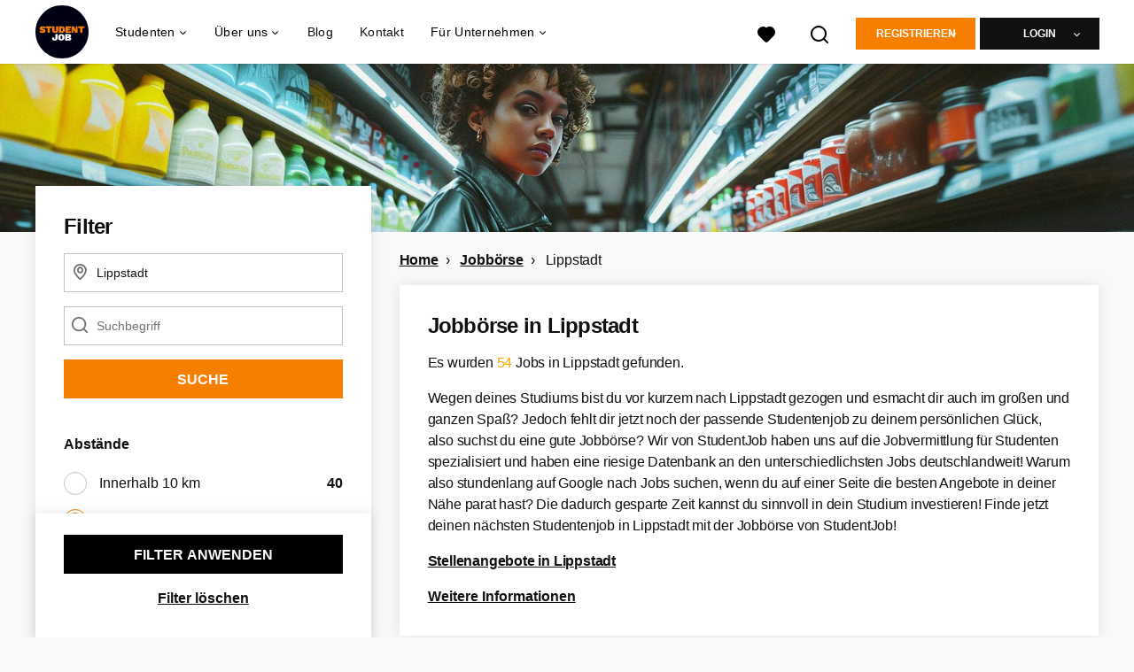

--- FILE ---
content_type: text/html; charset=utf-8
request_url: https://www.studentjob.de/jobborse/lippstadt
body_size: 33478
content:
<!DOCTYPE html>
<html lang="de">
  <head>
    <meta charset="UTF-8">

<title>Jobbörse Lippstadt | StudentJob DE</title>
<meta name="viewport" content="width=device-width, initial-scale=1, maximum-scale=1, user-scalable=no">

<link rel="preconnect" href="https://cdn.youngcapital.nl" crossorigin>
<link rel="preconnect" href="https://cdn.youngcapital.nl">
<link rel="preconnect" href="https://fonts.googleapis.com">
<link rel="preconnect" href="https://fonts.gstatic.com" crossorigin>
<link rel="preconnect" href="https://staticdash.net">
<link rel="preconnect" href="https://youngcapital-uploads-production.s3-eu-west-1.amazonaws.com">
<link rel="preconnect" href="https://youngcapital-uploads-production.s3.eu-west-1.amazonaws.com">
<link rel="preconnect" href="https://youngcapital-uploads-production.s3.amazonaws.com">
<link rel="preload" as="style" href="https://staticdash.net/fonts/work-sans/v17/css/default.css" />
<link rel="preload" href="/assets/pages/job-opening-546726ccb43ad0b4c5fbc8145639435920bef9d9df81429fb5e6f1ba6c8d26ef.css" as="style" />

<link rel="apple-touch-icon"      sizes="57x57"   max-age="604800" href=/sjde-apple-touch-icon-57x57.png />
<link rel="apple-touch-icon"      sizes="114x114" max-age="604800" href=/sjde-apple-touch-icon-114x114.png />
<link rel="apple-touch-icon"      sizes="72x72"   max-age="604800" href=/sjde-apple-touch-icon-72x72.png />
<link rel="apple-touch-icon"      sizes="144x144" max-age="604800" href=/sjde-apple-touch-icon-144x144.png />
<link rel="apple-touch-icon"      sizes="60x60"   max-age="604800" href=/sjde-apple-touch-icon-60x60.png />
<link rel="apple-touch-icon"      sizes="120x120" max-age="604800" href=/sjde-apple-touch-icon-120x120.png />
<link rel="apple-touch-icon"      sizes="76x76"   max-age="604800" href=/sjde-apple-touch-icon-76x76.png />
<link rel="apple-touch-icon"      sizes="152x152" max-age="604800" href=/sjde-apple-touch-icon-152x152.png />
<link rel="icon" type="image/png" sizes="196x196" max-age="604800" href=/sjde-favicon-196x196.png />
<link rel="icon" type="image/png" sizes="160x160" max-age="604800" href=/sjde-favicon-160x160.png />
<link rel="icon" type="image/png" sizes="96x96"   max-age="604800" href=/sjde-favicon-96x96.png />
<link rel="icon" type="image/png" sizes="32x32"   max-age="604800" href=/sjde-favicon-32x32.png />
<link rel="icon" type="image/png" sizes="16x16"   max-age="604800" href=/sjde-favicon-16x16.png />
<meta name="msapplication-TileColor"  content="#ffffff" />
<meta name="msapplication-TileImage"  content=/sjde-mstile-144x144.png />
<meta name="msapplication-config"     content=/sjde-browserconfig.xml />
<meta name="theme-color" content="#F77F00">
<meta name="full-lang-code" content="de-de-x-sj_de" />

    <meta name="apple-itunes-app" content="app-id=1082652441, app-argument=https://www.studentjob.de/jobborse/lippstadt" />
    <meta name="google-play-app" content="app-id=nl.studentjob" />

  <meta name="google-site-verification" content="FxIsZaEG3lU6HnCSWWlKVKQD-MATNLO6hh-TktTBt3M">

<meta name="description" content="Du bist auf der Suche nach einer Jobbörse in Lippstadt? Dann bist du hier auf StudentJob genau richtig! Finde noch heute deinen Traumjob." />
<meta name="author" content="StudentJob DE" />
<meta name="robots" content="index, follow" />
<meta name="owner" content="StudentJob" />
<meta name="environment" content="production" />
<meta name="referrer" content="origin-when-cross-origin" />

  <meta property="og:title" content="Jobbörse Lippstadt | StudentJob DE" />
  <meta property="og:description" content="Du bist auf der Suche nach einer Jobbörse in Lippstadt? Dann b..." />
  <meta property="og:type" content="website" />
  <meta property="og:site_name" content="StudentJob DE" />
  <meta property="og:url" content="https://www.studentjob.de/jobborse/lippstadt" />


    <meta property="og:image" content="https://www.studentjob.de/assets/og-logos/social/studentjob-510518e5bdd4ddf3831a16debc7f809bf5ea045aca2b481dfadfa4becf57231b.jpg" />
    <meta property="og:image:width" content="1200"/>
    <meta property="og:image:height" content="630" />

    <meta property="fb:app_id" content="482365365151148" />

  <meta name="twitter:card" content="summary_large_image" />
    <meta name="twitter:site" content="@YoungCapital_NL" />
    <meta name="twitter:creator" content="@YoungCapital_NL" />
  <meta name="twitter:title" content="Jobbörse Lippstadt | StudentJob DE" />
  <meta name="twitter:description" content="Du bist auf der Suche nach einer Jobbörse in Lippstadt? Dann bist du hier auf StudentJob genau richtig! Finde noch heute deinen..." />

    <meta name="twitter:image" content="https://www.studentjob.de/assets/og-logos/social/studentjob-510518e5bdd4ddf3831a16debc7f809bf5ea045aca2b481dfadfa4becf57231b.jpg" />


<link rel="stylesheet" href="https://staticdash.net/fonts/work-sans/v17/css/default.css" />

<style type="text/css">
  @import url(https://cdn.youngcapital.nl/style-guide/icons/3.12.0/style.swap.css);

    /* Bootstrap Glyphicons Halflings */
    @font-face{
      font-family:"Glyphicons Halflings";
      src:url("https://www.studentjob.de/assets/glyphicons-halflings-regular-0805fb1fe24235f70a639f67514990e4bfb6d2cfb00ca563ad4b553c240ddc33.eot");
      src:url("https://www.studentjob.de/assets/glyphicons-halflings-regular-0805fb1fe24235f70a639f67514990e4bfb6d2cfb00ca563ad4b553c240ddc33.eot?#iefix") format("embedded-opentype"),
        url("https://www.studentjob.de/assets/glyphicons-halflings-regular-403acfcf0cbaebd1c28b404eec442cea53642644b3a73f91c5a4ab46859af772.woff2") format("woff2"),
        url("https://www.studentjob.de/assets/glyphicons-halflings-regular-0703369a358a012c0011843ae337a8a20270c336948a8668df5cb89a8827299b.woff") format("woff"),
        url("https://www.studentjob.de/assets/glyphicons-halflings-regular-7c9caa5f4e16169b0129fdf93c84e85ad14d6c107eb1b0ad60b542daf01ee1f0.ttf") format("truetype");
      font-weight:400;
      font-style:normal;
      font-stretch:normal;
    }
    /* YC Custom */
    @font-face {
      font-family: "yc-font";
      src:font-url("https://www.studentjob.de/assets/yc-font-a7b0871094ed68c2c2312bdec92eabef5ffa6ed822228bb182c23ddd0e479168.eot");
      src:font-url("https://www.studentjob.de/assets/yc-font-a7b0871094ed68c2c2312bdec92eabef5ffa6ed822228bb182c23ddd0e479168.eot?#iefix") format("embedded-opentype"),
        font-url("https://www.studentjob.de/assets/yc-font-1abcc95be791d29cf499331673f23a15b57cf23e02e96b56e0aafc1df51a041e.woff") format("woff"),
        font-url("https://www.studentjob.de/assets/yc-font-0f352a0365bb3006453278e56719057a5349841541e8dee50c0b11831aa1b3c4.ttf") format("truetype");
      font-weight: 400;
      font-style: normal;
    }
    [data-icon]:before{font-family: "yc-font" !important;content: attr(data-icon);font-style: normal !important;font-weight: normal !important;font-variant: normal !important;text-transform: none !important;speak: none;line-height: 1;-webkit-font-smoothing: antialiased;-moz-osx-font-smoothing: grayscale;}
    [class^="yc-icon-"]:before,[class*=" yc-icon-"]:before {font-family: "yc-font" !important;font-style: normal !important;font-weight: normal !important;font-variant: normal !important;text-transform: none !important;speak: none;line-height: 1;-webkit-font-smoothing: antialiased;-moz-osx-font-smoothing: grayscale;}
    .yc-icon-close:before {content: "\61"; }
    .yc-icon-star-empty:before {content: "\62";}
    .yc-icon-star-full:before {content: "\63";}
    .yc-icon-search:before {content: "\64";}
    .yc-icon-profile:before {content: "\65";}
    .yc-icon-arrow-left:before {content: "\66";}
    .yc-icon-arrow-right:before {content: "\67";}
    .yc-icon-money:before {content: "\68";}
</style>


<script src="/assets/jquery-5c7dcc015048ed98c0060951b988c5380363a047d30b22f181def007bd759e05.js"></script>


<link rel="search" type="application/opensearchdescription+xml" href="/opensearch.xml" title="StudentJob DE" />

<meta name="csrf-param" content="authenticity_token" />
<meta name="csrf-token" content="ER8_o4A8Ulx4bwfXBvxyMvQFrN_isn1ufBtl-YW2HiCkugaa40S5mUgS6QJctm6fgmSl3j988a9euSyQmXK-tw" />

<script> use_styleguide_css = true; </script>
<script> new_styleguide_forms = false; </script>



  <link rel="stylesheet" href="/assets/pages/job-opening-546726ccb43ad0b4c5fbc8145639435920bef9d9df81429fb5e6f1ba6c8d26ef.css" />

<script src="/assets/application-a8eca5e6d1b1e8eacc40188cec2ec58ed025d03e3a034f02cc0f0a824deb8119.js" async="async"></script>
<script src="/assets/esbuild-8ade744b0c70f3b23eb9ec709423af9b7714cda2a9179b0491a503eb78b781af.js" data-turbo-track="reload" defer="defer"></script>






    <script
  data-host-application="blk"
  data-is-production="true"
  data-use-cache-from-url="/cms_pages/cookiebanner_settings"
  src="https://staticdash.net/cookie-banner/cookie-banner-2.18.0.js"
  async
></script>

    <meta name="csrf-param" content="authenticity_token" />
<meta name="csrf-token" content="sG7AeXuPrXKTGWSxE4ZYNIap3NQauAb1RBruH-fhnzUFy_lAGPdGt6NkimRJzESZ8MjV1cd2ijRmuKd2-yU_og" />
      
  <link rel="next" href="https://www.studentjob.de/jobborse/lippstadt/2?action=job_openings_index&amp;controller=job_guides&amp;guide_item_name=lippstadt&amp;job_guide=jobborse">

      <link rel="canonical" href="https://www.studentjob.de/jobborse/lippstadt">

  </head>

  <body
    class='
      bg
      use-ycs
      
    '
    data-turbo="false"
    data-controller="job-openings-sticky-title"
    data-action="scroll@document->job-openings-sticky-title#scrollEventListener"
  >
    <script>
  window.dataLayer = window.dataLayer || [];
  window.dataLayer.push({"environment":{"environment":"production","language":"de"},"pagetype":{"pagetype":"job_guides \u003e job_openings_index"},"facebookPixel":{"pageViewEventID":"page_view_019c1925-6379-7a40-b999-ff44b4c6d1d5"}});


  var viewport = {};
  viewport.width = window.innerWidth
  viewport.height = window.innerHeight

  window.dataLayer[0].environment.viewport = viewport;
</script>

    <script>
      window.jobOpeningAbsoluteIndex = 0;
      window.dataLayer = window.dataLayer || []
      window.dataLayer.push({"searchTerm":null,"location":"Lippstadt","distance":25,"categories":[],"employments":[],"education":[],"languages":[],"hours":{"min":null,"max":null},"numberOfResults":54,"pages":{"numberOfPages":2,"currentPage":1}});

      // checking if we need to send the search_results event, it gets set as false from js file handling the search event
      var jobOpeningSearchResultsEventSent = window.localStorage.getItem("jobOpeningSearchResultsEventSent")
      if(jobOpeningSearchResultsEventSent != 'true') {
        window.dataLayer.push({ ecommerce: null });
        window.dataLayer.push({
          event: "search_results",
          number_of_results: 54,
          search_term: "",
          suggested_search_term: "",
          suggested_number_of_results: 0
        });
        // marking as sent so that it does not gets triggerd onload of paginated next pages of same search
        window.localStorage.setItem("jobOpeningSearchResultsEventSent", 'true')
      }
    </script>




    <!-- legacy-header -->

    <div class="new-header" data-job-openings-sticky-title-target="siteNavigation">
      <div class="new-header__container">
        <div class="new-header__item new-header__item--menu new-header__item--mobile">
  <button class="new-header__menu-toggle" aria-label="Main menu">
    <span class="nyc-icon nyc-icon-menu-hamburger new-header__menu-icon--closed"></span>
    <span class="nyc-icon nyc-icon-close-cross new-header__menu-icon--open"></span>
  </button>
  <ul class="new-header__menu-nav new-header__menu-nav--left navigation navigation--main">


        <li class="navigation__item navigation__item--top"><span class="">Jobsuche</span><div class="navigation__container"><ul class="navigation navigation--sub"><li class="navigation__item"><a href="/kandidat/anmelden" class="navigation__link">Profil anlegen</a></li><li class="navigation__item"><span class="navigation__drop">Jobbörse</span><ul class="navigation navigation--sub"><li class="navigation__item"><a href="/stellenangebote" class="navigation__link">Alle Stellenangebote</a></li><li class="navigation__item"><a href="/studentenjobs" class="navigation__link">Studentenjobs</a></li><li class="navigation__item"><a href="/nebenjob" class="navigation__link">Nebenjob</a></li><li class="navigation__item"><a href="/ferienjob" class="navigation__link">Ferienjob</a></li><li class="navigation__item"><a href="/praktikum" class="navigation__link">Praktikum</a></li><li class="navigation__item"><a href="https://www.studentjob.de/minijob" class="navigation__link">Minijob</a></li><li class="navigation__item"><a href="https://www.studentjob.de/werkstudent" class="navigation__link">Werkstudent</a></li><li class="navigation__item"><a href="/home-office-jobs" class="navigation__link">Home-Office Jobs</a></li><li class="navigation__item"><a href="/beliebte-jobs" class="navigation__link">Beliebte Jobs</a></li><li class="navigation__item"><a href="/jobs-ab-sofort" class="navigation__link">Jobs ab sofort</a></li><li class="navigation__item"><a href="https://www.studentjob.de/taetigkeitsbereich" class="navigation__link">Tätigkeitsbereiche</a></li><li class="navigation__item"><a href="/jobs-im-ausland" class="navigation__link">Jobs im Ausland</a></li><li class="navigation__item"><a href="https://www.studentjob.de/jobborse" class="navigation__link">Jobbörse</a></li><li class="navigation__item"><a href="https://www.jobbird.com/de/jobs" class="navigation__link">Jobs Deutschland</a></li></ul></li><li class="navigation__item"><span class="navigation__drop">Stellenangebote nach Stadt</span><ul class="navigation navigation--sub"><li class="navigation__item"><a href="/stellenangebote-in/berlin" class="navigation__link">Stellenangebote Berlin</a></li><li class="navigation__item"><a href="/stellenangebote-in/koln" class="navigation__link">Stellenangebote Köln</a></li><li class="navigation__item"><a href="/stellenangebote-in/munchen" class="navigation__link">Stellenangebote München</a></li><li class="navigation__item"><a href="/stellenangebote-in/hamburg" class="navigation__link">Stellenangebote Hamburg</a></li><li class="navigation__item"><a href="/stellenangebote-in/frankfurt-am-main" class="navigation__link">Stellenangebote Frankfurt</a></li><li class="navigation__item"><a href="/stellenangebote-in/stuttgart" class="navigation__link">Stellenangebote Stuttgart</a></li><li class="navigation__item"><a href="/stellenangebote-in/dortmund" class="navigation__link">Stellenangebote Dortmund</a></li><li class="navigation__item"><a href="/stellenangebote-in/nurnberg" class="navigation__link">Stellenangebote Nürnberg</a></li><li class="navigation__item"><a href="/stellenangebote-in/dusseldorf" class="navigation__link">Stellenangebote Düsseldorf</a></li><li class="navigation__item"><a href="/stellenangebote-in/hannover" class="navigation__link">Stellenangebote Hannover</a></li><li class="navigation__item"><a href="/stellenangebote-in" class="navigation__link">Alle Stellenangebote</a></li><li class="navigation__item"><a href="/stellenangebote-in-dem" class="navigation__link">Stellenangebote nach Bundesland</a></li></ul></li><li class="navigation__item"><span class="navigation__drop">Nebenjobs nach Stadt</span><ul class="navigation navigation--sub"><li class="navigation__item"><a href="/nebenjob/berlin" class="navigation__link">Nebenjob in Berlin</a></li><li class="navigation__item"><a href="/nebenjob/dusseldorf" class="navigation__link">Nebenjob in Düsseldorf</a></li><li class="navigation__item"><a href="/nebenjob/frankfurt-am-main" class="navigation__link">Nebenjob in Frankfurt</a></li><li class="navigation__item"><a href="/nebenjob/hamburg" class="navigation__link">Nebenjob in Hamburg</a></li><li class="navigation__item"><a href="/nebenjob/hannover" class="navigation__link">Nebenjob in Hannover</a></li><li class="navigation__item"><a href="/nebenjob/koln" class="navigation__link">Nebenjob in Köln</a></li><li class="navigation__item"><a href="/nebenjob/leipzig" class="navigation__link">Nebenjob in Leipzig</a></li><li class="navigation__item"><a href="/nebenjob/munchen" class="navigation__link">Nebenjob in München</a></li><li class="navigation__item"><a href="/nebenjob/stuttgart" class="navigation__link">Nebenjob in Stuttgart</a></li><li class="navigation__item"><a href="/nebenjob" class="navigation__link">Alle Nebenjobs</a></li></ul></li><li class="navigation__item"><span class="navigation__drop">Jobs für Jugendliche</span><ul class="navigation navigation--sub"><li class="navigation__item"><a href="/alter/jobs-12-jaehrige" class="navigation__link">Jobs für 12 Jährige</a></li><li class="navigation__item"><a href="/alter/jobs-13-jaehrige" class="navigation__link">Jobs für 13 Jährige</a></li><li class="navigation__item"><a href="/alter/jobs-14-jaehrige" class="navigation__link">Jobs für 14 Jährige</a></li><li class="navigation__item"><a href="/alter/jobs-15-jaehrige" class="navigation__link">Jobs für 15 Jährige</a></li><li class="navigation__item"><a href="/alter/jobs-16-jaehrige" class="navigation__link">Jobs für 16 Jährige</a></li><li class="navigation__item"><a href="/alter/jobs-17-jaehrige" class="navigation__link">Jobs für 17 Jährige</a></li><li class="navigation__item"><a href="/alter/jobs-18-jaehrige" class="navigation__link">Jobs für 18 Jährige</a></li><li class="navigation__item"><a href="/alter/schuelerjobs" class="navigation__link">Schülerjobs</a></li><li class="navigation__item"><a href="/alter/schuelerjobs/ferienjob-schueler" class="navigation__link">Ferienjob Schüler</a></li><li class="navigation__item"><a href="/alter/schuelerjobs/nebenjob-minijob-schueler" class="navigation__link">Nebenjob/Minijob für Schüler</a></li><li class="navigation__item"><a href="/alter/schuelerjobs/mindestlohn-schueler" class="navigation__link">Mindestlohn Schüler</a></li><li class="navigation__item"><a href="/alter/schuelerpraktikum" class="navigation__link">Schülerpraktikum</a></li></ul></li><li class="navigation__item"><span class="navigation__drop">Arbeiten bei</span><ul class="navigation navigation--sub"><li class="navigation__item"><a href="/karriere/alnatura-jobs" class="navigation__link">Alnatura</a></li><li class="navigation__item"><a href="/karriere/lidl-studentenjobs" class="navigation__link">Lidl</a></li><li class="navigation__item"><a href="/karriere/lieferando-jobs" class="navigation__link">Lieferando</a></li><li class="navigation__item"><a href="/karriere/deutsche-telekom-jobs" class="navigation__link">Deutsche Telekom</a></li><li class="navigation__item"><a href="/karriere/uno-fluechtlingshilfe-jobs" class="navigation__link">UNO-Flüchtlingshilfe</a></li><li class="navigation__item"><a href="/karriere" class="navigation__link">Weitere Unternehmen</a></li></ul></li><li class="navigation__item"><span class="navigation__drop">Bewerbungstipps</span><ul class="navigation navigation--sub"><li class="navigation__item"><a href="/bewerbungstipps/bewerbungsunterlagen" class="navigation__link">Bewerbungsunterlagen</a></li><li class="navigation__item"><a href="/bewerbungstipps/bewerbungsschreiben-tipps" class="navigation__link">Bewerbungsschreiben</a></li><li class="navigation__item"><a href="/bewerbungstipps/lebenslauf-tipps" class="navigation__link">Lebenslauf schreiben</a></li><li class="navigation__item"><a href="/bewerbungstipps/lebenslauf-online-schreiben" class="navigation__link">Lebenslauf online schreiben</a></li><li class="navigation__item"><a href="/bewerbungstipps/e-mail-bewerbung" class="navigation__link">E-Mail Bewerbung</a></li><li class="navigation__item"><a href="/bewerbungstipps/bewerbung-praktikum" class="navigation__link">Bewerbung Praktikum</a></li><li class="navigation__item"><a href="/bewerbungstipps/bewerbung-schuelerpraktikum" class="navigation__link">Bewerbung Schülerpraktikum</a></li><li class="navigation__item"><a href="/bewerbungstipps/bewerbungsgesprach-tipps" class="navigation__link">Bewerbungsgespräch</a></li><li class="navigation__item"><a href="/bewerbungstipps/bewerbung-zurueckziehen" class="navigation__link">Bewerbung zurückziehen</a></li><li class="navigation__item"><a href="/bewerbungstipps/bewerbung-werkstudent" class="navigation__link">Bewerbung als Werkstudent</a></li><li class="navigation__item"><a href="/bewerbungstipps" class="navigation__link">Alle Bewerbungstipps</a></li></ul></li><li class="navigation__item"><a href="/blog" class="navigation__link">Blog</a></li></ul></div></li><li class="navigation__item navigation__item--top"><span class="">Für Unternehmen</span><div class="navigation__container"><ul class="navigation navigation--sub"><li class="navigation__item"><span class="navigation__drop">Mitarbeiter finden</span><ul class="navigation navigation--sub"><li class="navigation__item"><a href="https://www.studentjob.de/unternehmen/personal-finden" class="navigation__link">Personal finden</a></li><li class="navigation__item"><a href="https://www.studentjob.de/unternehmen/personal-finden/azubi-finden" class="navigation__link">Azubi finden</a></li><li class="navigation__item"><a href="https://www.studentjob.de/unternehmen/personal-finden/werkstudent-finden" class="navigation__link">Werkstudent finden</a></li><li class="navigation__item"><a href="https://www.studentjob.de/unternehmen/personal-finden/studentische-aushilfe-finden" class="navigation__link">Studentische Aushilfe finden</a></li><li class="navigation__item"><a href="/unternehmen/personal-finden/praktikantensuche" class="navigation__link">Praktikanten finden</a></li><li class="navigation__item"><a href="https://www.studentjob.de/unternehmen/personal-finden/fachkraefte-finden" class="navigation__link">Fachkräfte finden</a></li><li class="navigation__item"><a href="https://www.studentjob.de/unternehmen/personal-finden/fuehrungskraefte-finden" class="navigation__link">Führungskräfte finden</a></li><li class="navigation__item"><a href="https://www.studentjob.de/unternehmen/personal-finden/personalsuche-deutschland" class="navigation__link">Personalsuche Deutschland</a></li><li class="navigation__item"><a href="/unternehmen/recruitment" class="navigation__link">Arbeitnehmerüberlassung</a></li></ul></li><li class="navigation__item"><span class="navigation__drop">Job inserieren</span><ul class="navigation navigation--sub"><li class="navigation__item"><a href="https://www.studentjob.de/unternehmen/personal-finden/stellenanzeige-schalten" class="navigation__link">Stellenanzeige schalten</a></li><li class="navigation__item"><a href="https://www.studentjob.de/unternehmen/personal-finden/stellenanzeige-schalten/kostenlose-stellenanzeige-schalten" class="navigation__link">Kostenlose Stellenanzeige schalten</a></li><li class="navigation__item"><a href="https://www.studentjob.de/unternehmen/personal-finden/stellenanzeige-schalten/minijob-inserieren" class="navigation__link">Minijob inserieren</a></li><li class="navigation__item"><a href="https://www.studentjob.de/unternehmen/personal-finden/stellenanzeige-schalten/ausbildungsplatz-ausschreiben" class="navigation__link">Ausbildungsplatz ausschreiben</a></li><li class="navigation__item"><a href="https://www.studentjob.de/unternehmen/personal-finden/stellenanzeige-schalten/nebenjob-inserieren" class="navigation__link">Nebenjob inserieren</a></li><li class="navigation__item"><a href="https://www.studentjob.de/unternehmen/personal-finden/stellenanzeige-schalten/praktikumsanzeige" class="navigation__link">Praktikumsanzeige</a></li><li class="navigation__item"><a href="https://www.studentjob.de/unternehmen/personal-finden/stellenanzeige-schalten/studentenjob-inserieren" class="navigation__link">Studentenjob inserieren</a></li></ul></li><li class="navigation__item"><span class="navigation__drop">Branchen</span><ul class="navigation navigation--sub"><li class="navigation__item"><a href="https://www.studentjob.de/unternehmen/personal-finden/gastronomie-personal-finden" class="navigation__link">Gastronomie Personal finden</a></li><li class="navigation__item"><a href="https://www.studentjob.de/unternehmen/personal-finden/mitarbeiter-finden-handwerk" class="navigation__link">Handwerk Mitarbeiter finden</a></li><li class="navigation__item"><a href="https://www.studentjob.de/unternehmen/personal-finden/it-mitarbeiter-finden" class="navigation__link">IT Mitarbeiter finden</a></li><li class="navigation__item"><a href="https://www.studentjob.de/unternehmen/personal-finden/it-mitarbeiter-finden/programmierer-finden" class="navigation__link">Programmierer finden</a></li><li class="navigation__item"><a href="https://www.studentjob.de/unternehmen/personal-finden/it-mitarbeiter-finden/app-programmierer-finden" class="navigation__link">App Programmierer finden</a></li><li class="navigation__item"><a href="https://www.studentjob.de/unternehmen/personal-finden/it-mitarbeiter-finden/softwareentwickler-finden" class="navigation__link">IT Mitarbeiter finden</a></li><li class="navigation__item"><a href="https://www.studentjob.de/unternehmen/personal-finden/vertriebsmitarbeiter-finden" class="navigation__link">Vertriebsmitarbeiter finden</a></li><li class="navigation__item"><a href="https://www.studentjob.de/unternehmen/personal-finden/logistik-mitarbeiter-finden" class="navigation__link">Logistik Mitarbeiter finden</a></li><li class="navigation__item"><a href="https://www.studentjob.de/unternehmen/personal-finden/pflegepersonal-finden" class="navigation__link">Pflegepersonal finden</a></li><li class="navigation__item"><a href="https://www.studentjob.de/unternehmen/personal-finden/umfrageteilnehmer-finden" class="navigation__link">Umfrageteilnehmer finden</a></li><li class="navigation__item"><a href="https://www.studentjob.de/unternehmen/personal-finden/promoter-finden" class="navigation__link">Promoter finden</a></li><li class="navigation__item"><a href="/unternehmen/personal-finden/erntehelfer-finden" class="navigation__link">Erntehelfer finden</a></li></ul></li><li class="navigation__item"><span class="navigation__drop">Praktische Tipps</span><ul class="navigation navigation--sub"><li class="navigation__item"><a href="https://www.studentjob.de/unternehmen/stellenanzeigen-tipps" class="navigation__link">Anzeige optimieren</a></li><li class="navigation__item"><a href="/kategorien/personal-finden/blog" class="navigation__link">B2B Tipps</a></li></ul></li></ul></div></li><li class="navigation__item navigation__item--top"><span class="">Info</span><div class="navigation__container"><ul class="navigation navigation--sub"><li class="navigation__item"><a href="/ueber-studentjob" class="navigation__link">Über StudentJob</a></li><li class="navigation__item"><a href="/haufig-gestellte-fragen" class="navigation__link">FAQ</a></li><li class="navigation__item"><a href="/kontakt" class="navigation__link">Kontakt</a></li></ul></div></li>

    <li class="navigation__item navigation__item--socials">

        <a title="LinkedIn" aria-label="LinkedIn" class="navigation__social" target="_blank" rel="noopener" href="https://www.linkedin.com/company/studentjob-international">
          <i class="nyc-icon nyc-icon-network-linkedin"></i>
</a>        <a title="Instagram" aria-label="Instagram" class="navigation__social" target="_blank" rel="noopener" href="https://www.instagram.com/studentjobinternational/">
          <i class="nyc-icon nyc-icon-network-insta"></i>
</a>        <a title="Twitter" aria-label="Twitter" class="navigation__social" target="_blank" rel="noopener" href="https://twitter.com/StudentJob_DE">
          <i class="nyc-icon nyc-icon-network-twitter"></i>
</a>        <a title="Facebook" aria-label="Facebook" class="navigation__social" target="_blank" rel="noopener" href="https://www.facebook.com/nebenjobs">
          <i class="nyc-icon nyc-icon-network-facebook"></i>
</a>    </li>
  </ul>
</div>

        <div class="new-header__item new-header__item--menu">
  <ul class="new-header__menu-nav navigation navigation--main navigation--desktop">
      
        <li class="navigation__item navigation__item--top"><span class="navigation__drop">Studenten</span><div class="navigation__container"><ul class="navigation navigation--sub"><li class="navigation__item"><span class="navigation__drop">Jobbörse</span><ul class="navigation navigation--sub"><li class="navigation__item"><a href="/studentenjobs" class="navigation__link">Studentenjobs</a></li><li class="navigation__item"><a href="/nebenjob" class="navigation__link">Nebenjobs</a></li><li class="navigation__item"><a href="/ferienjob" class="navigation__link">Ferienjobs</a></li><li class="navigation__item"><a href="/praktikum" class="navigation__link">Praktikum</a></li><li class="navigation__item"><a href="https://www.studentjob.de/minijob" class="navigation__link">Minijobs</a></li><li class="navigation__item"><a href="https://www.studentjob.de/werkstudent" class="navigation__link">Werkstudent</a></li><li class="navigation__item"><a href="/home-office-jobs" class="navigation__link">Home-Office Jobs</a></li><li class="navigation__item"><a href="/jobs-ab-sofort" class="navigation__link">Jobs ab sofort</a></li><li class="navigation__item"><a href="/taetigkeitsbereich" class="navigation__link">Tätigkeitsbereiche</a></li><li class="navigation__item"><a href="/beliebte-jobs" class="navigation__link">Beliebte Jobs</a></li><li class="navigation__item"><a href="https://www.studentjob.de/jobborse" class="navigation__link">Jobbörse</a></li><li class="navigation__item"><a href="https://www.jobbird.com/de/jobs" class="navigation__link">Jobs Deutschland</a></li></ul></li><li class="navigation__item"><a href="/stellenangebote" class="navigation__link navigation__link--drop">Stellenangebote</a><ul class="navigation navigation--sub"><li class="navigation__item"><a href="/stellenangebote-in" class="navigation__link">Stellenangebote je Stadt</a></li><li class="navigation__item"><a href="/stellenangebote-in-dem" class="navigation__link">Stellenangebote je Bundesland</a></li><li class="navigation__item"><a href="/stellenangebote-in/berlin" class="navigation__link">Stellenangebote Berlin</a></li><li class="navigation__item"><a href="/stellenangebote-in/koln" class="navigation__link">Stellenangebote Köln</a></li><li class="navigation__item"><a href="/stellenangebote-in/munchen" class="navigation__link">Stellenangebote München</a></li><li class="navigation__item"><a href="/stellenangebote-in/hamburg" class="navigation__link">Stellenangebote Hamburg</a></li><li class="navigation__item"><a href="/stellenangebote-in/frankfurt-am-main" class="navigation__link">Stellenangebote Frankfurt</a></li><li class="navigation__item"><a href="/stellenangebote-in/stuttgart" class="navigation__link">Stellenangebote Stuttgart</a></li><li class="navigation__item"><a href="/stellenangebote-in/dortmund" class="navigation__link">Stellenangebote Dortmund</a></li><li class="navigation__item"><a href="/stellenangebote-in/nurnberg" class="navigation__link">Stellenangebote Nürnberg</a></li><li class="navigation__item"><a href="/stellenangebote-in/dusseldorf" class="navigation__link">Stellenangebote Düsseldorf</a></li><li class="navigation__item"><a href="/stellenangebote-in/hannover" class="navigation__link">Stellenangebote Hannover</a></li></ul></li><li class="navigation__item"><span class="navigation__drop">Bewerbungstipps</span><ul class="navigation navigation--sub"><li class="navigation__item"><a href="/bewerbungstipps/bewerbungsunterlagen" class="navigation__link">Bewerbungsunterlagen</a></li><li class="navigation__item"><a href="/bewerbungstipps/bewerbungsschreiben-tipps" class="navigation__link">Bewerbungsschreiben</a></li><li class="navigation__item"><a href="/bewerbungstipps/lebenslauf-tipps" class="navigation__link">Lebenslauf schreiben</a></li><li class="navigation__item"><a href="/bewerbungstipps/lebenslauf-online-schreiben" class="navigation__link">Lebenslauf online schreiben</a></li><li class="navigation__item"><a href="/bewerbungstipps/e-mail-bewerbung" class="navigation__link">E-Mail Bewerbung</a></li><li class="navigation__item"><a href="/bewerbungstipps/bewerbung-praktikum" class="navigation__link">Bewerbung Praktikum</a></li><li class="navigation__item"><a href="/bewerbungstipps/bewerbung-schuelerpraktikum" class="navigation__link">Bewerbung Schülerpraktikum</a></li><li class="navigation__item"><a href="/bewerbungstipps/bewerbungsgesprach-tipps" class="navigation__link">Bewerbungsgespräch</a></li><li class="navigation__item"><a href="/bewerbungstipps/bewerbung-zurueckziehen" class="navigation__link">Bewerbung zurückziehen</a></li><li class="navigation__item"><a href="/bewerbungstipps" class="navigation__link">Alle Bewerbungstipps</a></li></ul></li><li class="navigation__item"><span class="navigation__drop">Info</span><ul class="navigation navigation--sub"><li class="navigation__item"><a href="/haufig-gestellte-fragen" class="navigation__link">FAQ</a></li><li class="navigation__item"><a href="/kontakt" class="navigation__link">Kontakt</a></li><li class="navigation__item"><a href="/alter" class="navigation__link">Infos über Alter</a></li></ul></li><li class="navigation__item"><span class="navigation__drop">Jobs im Ausland</span><ul class="navigation navigation--sub"><li class="navigation__item"><a href="/jobs-im-ausland/portugal" class="navigation__link">Arbeiten in Portugal</a></li><li class="navigation__item"><a href="/jobs-im-ausland/griechenland" class="navigation__link">Arbeiten in Griechenland</a></li><li class="navigation__item"><a href="/jobs-im-ausland/spanien" class="navigation__link">Arbeiten in Spanien</a></li><li class="navigation__item"><a href="/jobs-im-ausland/niederlande" class="navigation__link">Arbeiten in den Niederlanden</a></li><li class="navigation__item"><a href="/jobs-im-ausland" class="navigation__link">Alle Jobs im Ausland</a></li></ul></li></ul></div></li><li class="navigation__item navigation__item--top"><span class="navigation__drop">Über uns</span><div class="navigation__container"><ul class="navigation navigation--sub"><li class="navigation__item"><span class="navigation__drop">Wer wir sind</span><ul class="navigation navigation--sub"><li class="navigation__item"><a href="/ueber-studentjob" class="navigation__link">Über uns</a></li><li class="navigation__item"><a href="/ueber-studentjob/arbeite-mit-uns" class="navigation__link">Arbeiten bei StudentJob</a></li></ul></li></ul></div></li><li class="navigation__item navigation__item--top"><a href="/blog" class="navigation__link">Blog</a></li><li class="navigation__item navigation__item--top"><a href="/kontakt" class="navigation__link">Kontakt</a></li><li class="navigation__item navigation__item--top"><span class="navigation__drop">Für Unternehmen</span><div class="navigation__container"><ul class="navigation navigation--sub"><li class="navigation__item"><a href="https://www.studentjob.de/unternehmen" class="navigation__link navigation__link--drop">Mitarbeiter finden</a><ul class="navigation navigation--sub"><li class="navigation__item"><a href="https://www.studentjob.de/unternehmen/personal-finden" class="navigation__link">Personal finden</a></li><li class="navigation__item"><a href="https://www.studentjob.de/unternehmen/personal-finden/azubi-finden" class="navigation__link">Azubi finden</a></li><li class="navigation__item"><a href="https://www.studentjob.de/unternehmen/personal-finden/werkstudent-finden" class="navigation__link">Werkstudent finden</a></li><li class="navigation__item"><a href="https://www.studentjob.de/unternehmen/personal-finden/studentische-aushilfe-finden" class="navigation__link">Studentische Aushilfe finden</a></li><li class="navigation__item"><a href="https://www.studentjob.de/unternehmen/personal-finden/praktikantensuche" class="navigation__link">Praktikanten finden</a></li><li class="navigation__item"><a href="https://www.studentjob.de/unternehmen/personal-finden/fachkraefte-finden" class="navigation__link">Fachkräfte finden</a></li><li class="navigation__item"><a href="https://www.studentjob.de/unternehmen/personal-finden/fuehrungskraefte-finden" class="navigation__link">Führungskräfte finden</a></li><li class="navigation__item"><a href="https://www.studentjob.de/unternehmen/personal-finden/personalsuche-deutschland" class="navigation__link">Personalsuche Deutschland</a></li><li class="navigation__item"><a href="/unternehmen/recruitment" class="navigation__link">Arbeitnehmerüberlassung</a></li></ul></li><li class="navigation__item"><a href="https://www.studentjob.de/unternehmen/personal-finden/stellenanzeige-schalten" class="navigation__link navigation__link--drop">Stellenanzeige schalten</a><ul class="navigation navigation--sub"><li class="navigation__item"><a href="https://www.studentjob.de/unternehmen/personal-finden/stellenanzeige-schalten/kostenlose-stellenanzeige-schalten" class="navigation__link">Kostenlose Stellenanzeige schalten</a></li><li class="navigation__item"><a href="https://www.studentjob.de/unternehmen/personal-finden/stellenanzeige-schalten/studentenjob-inserieren" class="navigation__link">Studentenjob inserieren</a></li><li class="navigation__item"><a href="https://www.studentjob.de/unternehmen/personal-finden/stellenanzeige-schalten/minijob-inserieren" class="navigation__link">Minijob inserieren</a></li><li class="navigation__item"><a href="https://www.studentjob.de/unternehmen/personal-finden/stellenanzeige-schalten/ausbildungsplatz-ausschreiben" class="navigation__link">Ausbildungsplatz inserieren</a></li><li class="navigation__item"><a href="https://www.studentjob.de/unternehmen/personal-finden/stellenanzeige-schalten/nebenjob-inserieren" class="navigation__link">Nebenjob inserieren</a></li><li class="navigation__item"><a href="https://www.studentjob.de/unternehmen/personal-finden/stellenanzeige-schalten/praktikumsanzeige" class="navigation__link">Praktikumsplatz inserieren</a></li></ul></li><li class="navigation__item"><span class="navigation__drop">Branchen</span><ul class="navigation navigation--sub"><li class="navigation__item"><a href="https://www.studentjob.de/unternehmen/personal-finden/gastronomie-personal-finden" class="navigation__link">Gastronomie Personal finden</a></li><li class="navigation__item"><a href="https://www.studentjob.de/unternehmen/personal-finden/mitarbeiter-finden-handwerk" class="navigation__link">Handwerk Mitarbeiter finden</a></li><li class="navigation__item"><a href="https://www.studentjob.de/unternehmen/personal-finden/it-mitarbeiter-finden" class="navigation__link">IT Mitarbeiter finden</a></li><li class="navigation__item"><a href="https://www.studentjob.de/unternehmen/personal-finden/it-mitarbeiter-finden/programmierer-finden" class="navigation__link">Programmierer finden</a></li><li class="navigation__item"><a href="https://www.studentjob.de/unternehmen/personal-finden/it-mitarbeiter-finden/app-programmierer-finden" class="navigation__link">App Programmierer finden</a></li><li class="navigation__item"><a href="https://www.studentjob.de/unternehmen/personal-finden/it-mitarbeiter-finden/softwareentwickler-finden" class="navigation__link">Softwareentwickler finden</a></li><li class="navigation__item"><a href="https://www.studentjob.de/unternehmen/personal-finden/vertriebsmitarbeiter-finden" class="navigation__link">Vertriebsmitarbeiter finden</a></li><li class="navigation__item"><a href="https://www.studentjob.de/unternehmen/personal-finden/logistik-mitarbeiter-finden" class="navigation__link">Logistik Mitarbeiter finden</a></li><li class="navigation__item"><a href="https://www.studentjob.de/unternehmen/personal-finden/pflegepersonal-finden" class="navigation__link">Pflegepersonal finden</a></li><li class="navigation__item"><a href="https://www.studentjob.de/unternehmen/personal-finden/umfrageteilnehmer-finden" class="navigation__link">Umfrageteilnehmer finden</a></li><li class="navigation__item"><a href="https://www.studentjob.de/unternehmen/personal-finden/promoter-finden" class="navigation__link">Promoter finden</a></li><li class="navigation__item"><a href="https://www.studentjob.de/unternehmen/personal-finden/erntehelfer-finden" class="navigation__link">Erntehelfer finden</a></li></ul></li><li class="navigation__item"><span class="navigation__drop">Praktische Tipps &amp; Kontakt</span><ul class="navigation navigation--sub"><li class="navigation__item"><a href="/unternehmen/stellenanzeigen-tipps" class="navigation__link">Anzeige optimieren</a></li><li class="navigation__item"><a href="/kategorien/personal-finden/blog" class="navigation__link">B2B Tipps</a></li><li class="navigation__item"><a href="/haufig-gestellte-fragen" class="navigation__link">FAQ</a></li><li class="navigation__item"><a href="/kontakt" class="navigation__link">Kontakt</a></li></ul></li></ul></div></li>
  </ul>
</div>

        <div class="new-header__item new-header__item--favorites ">
  <a class="new-header__link" aria-label="Alle Favoriten ansehen" href="/kandidat/favoriten">
    <div class="new-header__favorites-icon">
      <img alt="Herz" src="/assets/icons/svg/icon-favourite-filled-3de5d46f56bdae68d7267176c73959be6a934c63f885c029858ee4b798962fe5.svg" width="22" height="22" />
      <span class="new-header__favorites-count hidden">
        0
      </span>
    </div>
</a></div>


        <div class="new-header__item new-header__item--logo">
          <a href="/" class="new-header__logo">
            <img width="60" height="60" src="https://www.studentjob.de/logos/svg/sjde.svg" alt="StudentJob DE_logo" title="StudentJob DE" class="new-header__image">
          </a>
        </div>

        <div class="new-header__item new-header__item--search search search--job-listing">
          <button class="search__toggle" aria-label="Suchen">
            <img alt="Lupe" src="/assets/icons/svg/icon-search-d6b422475f7b015089cb87cc67d0644a18daa19e55f6d8114d874f22e5e6db23.svg" width="22" height="22" />
          </button>
        </div>

          <div class="new-header__item new-header__item--user-menu user-menu user-menu-toggle--logged-out">
    <button class="new-header__menu-toggle" aria-label="Login">
      <span class="nyc-icon nyc-icon-avatar new-header__menu-icon--closed"></span>
      <span class="nyc-icon nyc-icon-close-cross new-header__menu-icon--open"></span>
    </button>

      


      <ul class="new-header__menu-nav navigation navigation--main new-header__menu-nav--right hidden-lg hidden-md">
          <li class="navigation__item">
            <span>
              Student
            </span>
            <div class="navigation__container">
              <ul class="navigation navigation--sub">
                <li class="navigation__item">
                  <a class="navigation__link" href="/kandidat/anmelden">Kostenlos registrieren</a>
                </li>
                <li class="navigation__item" data-test="job-board-login-button-mobile">
                  <a class="navigation__link" data-method="post" href="/accounts/auth/studentjob_id">Einloggen</a>
                </li>
              </ul>
            </div>
          </li>
        <li class="navigation__item">
          <span>
            Unternehmen
          </span>
          <div class="navigation__container">
            <ul class="navigation navigation--sub">
              <li class="navigation__item">
                <a class="navigation__link" href="#">
                  <a class="navigation__link" href="/betreff/anmelden">Registrieren</a>
                </a>
              </li>
              <li class="navigation__item">
                <a class="navigation__link" href="/betreff/einloggen">Einloggen</a>
              </li>
            </ul>
          </div>
        </li>
      </ul>

      <ul class="new-header__menu-nav navigation navigation--main user-menu--anonymus hidden-xs hidden-sm">
        <li class="navigation__item menu-select">
          <ul class="menu-select__list menu-select__list--dropless">
            <li class="menu-select__item menu-select__item--borderless">
              <button class="new-header__btn new-header__btn--drop" type="button">
                Registrieren
              </button>
            </li>
            <li class="menu-select__item menu-select__item--login">
              <a class="menu-select__link" href="/kandidat/anmelden">Student</a>
            </li>
            <li class="menu-select__item menu-select__item--login">
              <a class="menu-select__link" href="/betreff/anmelden">UNTERNEHMEN</a>
            </li>
          </ul>
        </li>
        <li class="navigation__item menu-select">
          <ul class="menu-select__list menu-select__list--dropless">
            <li class="menu-select__item menu-select__item--borderless">
              <button class="new-header__btn new-header__btn--black  new-header__btn--drop">
                Login
              </button>
            </li>
            <li class="menu-select__item menu-select__item--login" data-test="job-board-login-button-desktop">
              <a class="menu-select__link" data-method="post" href="/accounts/auth/studentjob_id">Student</a>
            </li>
            <li class="menu-select__item menu-select__item--login">
              <a class="menu-select__link" data-toggle="modal" data-target="#customerLogin" data-keyboard="true" href="javascript:void(0)">Unternehmen</a>
            </li>
          </ul>
        </li>
      </ul>
  </div>


      </div>

    </div>

    <div class="card search__box search--job-listing">
  <nav class="tabs">
    <ul>
      <li class="tab col tab--active">
        <a href='javascript:void(0);' class="tab__text" data-search-type="search--job-listing">
          Stellenangebote
        </a>
      </li>
      <li class="tab col">
        <a href='javascript:void(0);' class="tab__text" data-search-type="search--all-site">
          Gesamte Website
        </a>
      </li>
    </ul>
  </nav>

  <div class="card__body mw-none">
    <div class="search__form search--all-site">
      <form action="/zoeken" accept-charset="UTF-8" method="get">
        <div class="row">
          <div class="col-xs-12">
            <input type="text" name="search[keywords_scope]" id="search_whole_site" maxlength="255" placeholder="Ganze Website durchsuchen" class="search__input" />
          </div>
        </div>
        <div class="row">
          <div class="col-xs-12">
            <input type="submit" name="commit" value="Ganze Website durchsuchen" class="new-header__btn" data-disable-with="Ganze Website durchsuchen" />
          </div>
        </div>
</form>    </div>
    <div class="search__form search--job-listing">
      <form id="job_opening_search" action="/stellenangebote" accept-charset="UTF-8" method="get">
        <div class="row">
          <div class="col-xs-12 pb-2x">
            <div class="u-position--relative">
              <input type="text" name="search[zipcode_eq]" id="session_search_zipcode_eq" value="Lippstadt" placeholder="Postleitzahl oder Ort" class="js-typeahead search__input search_zipcode_track" aria-label="Postleitzahl oder Ort" data-js-typeahead-ajax-data-path="https://www.studentjob.de/assets/de-3dfa9bb179cdb59a36bb7bfdf6c5cb7f3b535d652a17694fe6afd88ed80f729b.json" />

              <i class="flex-row center-xs middle-xs nyc-icon nyc-icon-location"></i>
            </div>
          </div>
        </div>
        <div class="row">
          <div class="col-xs-12 pb-2x">
            <div class="u-position--relative">
                <input type="text" name="search[keywords_scope]" id="search_keywords_scope" placeholder="Suchbegriff" class="search__input" />

              <i class="flex-row center-xs middle-xs nyc-icon nyc-icon-search"></i>
            </div>
          </div>
        </div>
        <div class="row">
          <div class="col-xs-12">
            <input type="submit" name="commit" value="Suchen" class="new-header__btn" data-page-type="job_guides:job_openings_index" data-search-source="header_navigation" data-search-tracker="job_opening" data-disable-with="Suchen" />
          </div>
        </div>
</form>    </div>
  </div>
</div>

    <!-- Temporary here -->
    <script type="text/javascript">
      if (typeof Object.assign != 'function') {
        // Must be writable: true, enumerable: false, configurable: true
        Object.defineProperty(Object, "assign", {
          value: function assign(target, varArgs) { // .length of function is 2
            'use strict';
            if (target == null) { // TypeError if undefined or null
              throw new TypeError('Cannot convert undefined or null to object');
            }

            var to = Object(target);

            for (var index = 1; index < arguments.length; index++) {
              var nextSource = arguments[index];

              if (nextSource != null) { // Skip over if undefined or null
                for (var nextKey in nextSource) {
                  // Avoid bugs when hasOwnProperty is shadowed
                  if (Object.prototype.hasOwnProperty.call(nextSource, nextKey)) {
                    to[nextKey] = nextSource[nextKey];
                  }
                }
              }
            }
            return to;
          },
          writable: true,
          configurable: true
        });
      }
      (function () {
        if ( typeof window.CustomEvent === "function" ) return false; //If not IE

        function CustomEvent ( event, params ) {
          params = params || { bubbles: false, cancelable: false, detail: undefined };
          var evt = document.createEvent( 'CustomEvent' );
          evt.initCustomEvent( event, params.bubbles, params.cancelable, params.detail );
          return evt;
        }

        CustomEvent.prototype = window.Event.prototype;

        window.Event = CustomEvent;
      })();


    /**
     * SearchBox responsible for searh box component
     * @param {Object} optional elements to which the box is binded
     **/

      var SearchBox = function(elements) {
        var ELEMENTS = {
          user: jQuery('.new-header__item--user-menu'),
          menu: jQuery('.search'),
          btn: jQuery('.search__toggle'),
          bar: jQuery('.search__box'),
          type: jQuery('[data-search-type]'),
          body: jQuery('body'),
          html: document.getElementsByTagName("html")[0]
        };

        this.ELEMENTS = Object.assign(ELEMENTS, elements);

        this.open = false;
        this.init();
      }

      SearchBox.prototype.init = function() {
        this.toggleEvent = new Event('toggleSearchBar');

        this.hideOnOverlay();
        this.bindButtonClick();
      }

      SearchBox.prototype.bindButtonClick = function() {
        var self = this;
        var btn = this.ELEMENTS.btn;
        var bar = this.ELEMENTS.bar;
        var type = this.ELEMENTS.type;

        for (var i = 0; i < btn.length; i++) {
          btn[i].addEventListener('click', function(e) {
            e.preventDefault();
            var disable = !bar.hasClass('search__box--open')
            self.toggle(disable);
          });
        }

        for (var i = 0; i < type.length; i++) {
          type[i].addEventListener('click', function() {
            $(".tab--active").removeClass('tab--active');
            $(this).parent().addClass('tab--active');

            self.toggleType(this.dataset.searchType)
          });
        }
      }

      SearchBox.prototype.toggle = function(show) {
        var visible = show || false;
        var bar = this.ELEMENTS.bar;
        var body = this.ELEMENTS.body;
        var html = this.ELEMENTS.html;
        this.open = visible;

        document.dispatchEvent(this.toggleEvent);
        if (visible) {
          var type = bar.attr('class').split(' ').filter(function(word) { return word.match('search--'); });

          this.positionBox();
          this.focusInput(type[0]);

          body.addClass('new-menu-search');
          bar.addClass('search__box--open');

          if (window.matchMedia("(max-width: 1023px)").matches) {
            html.style.cssText ="overflow:hidden;position:relative;height:100vh;";
          }
        } else {
          body.removeClass('new-menu-search');
          bar.removeClass('search__box--open');

          html.style = "";
        }
      };

      SearchBox.prototype.focusInput = function(type) {
        var visible = this.ELEMENTS.bar.find('.' + type);

        setTimeout(function() {
          visible.find('input[type="text"]').first().focus();
        }, 100);
      }

      SearchBox.prototype.toggleType = function(type) {
        var types = this.ELEMENTS.type;
        var bar = this.ELEMENTS.bar;

        for (var i = 0; i < types.length; i++) {
          bar.removeClass(types[i].dataset.searchType);
        }

        bar.toggleClass(type);
        this.focusInput(type);
      }

      SearchBox.prototype.positionBox = function() {
        var bar = this.ELEMENTS.bar;
        var menu = this.ELEMENTS.menu;
        var user = this.ELEMENTS.user;

        if (window.matchMedia("(min-width: 1024px)").matches) {
          bar.css('left', menu[0].offsetWidth + menu[0].offsetLeft - bar[0].offsetWidth + user[0].offsetWidth - 5 + 'px');
        } else {
          bar.css('left', 0);
        }
      }

      SearchBox.prototype.hideOnOverlay = function() {
        var menu = this.ELEMENTS.menu;
        var body = this.ELEMENTS.body;
        var bar = this.ELEMENTS.bar;
        var self = this;

        document.addEventListener('click', function(e) {
          if (e.target.tagName == "BODY" || e.target.className == "new-header" && body.hasClass('new-menu-search')) {
            self.toggle();
          }
        })
      };

      /**
       * [NewMenu description]
       */
      var NewMenu = function() {
        this.ELEMENTS = {
          body: jQuery('body'),
          menu: {
            btns: jQuery('.new-header__menu-toggle'),
            select: jQuery('[data-menu-select]'),
            sub: jQuery('.new-header__item--mobile .navigation--sub .navigation__drop'),
            links: jQuery('.navigation__link'),
            desktop: {
              top: jQuery('.navigation--desktop > .navigation__item--top, .user-menu-toggle--logged-in'),
              sub: jQuery('.navigation--desktop .navigation__link')
            }
          }
        }

        this.TIMEOUT_CLOSE_SUB = setTimeout("", 0)

        this.init();
      }

      NewMenu.prototype.init = function() {
        var search = {
          menu: jQuery('.search'),
          btn: jQuery('.search__toggle'),
          bar: jQuery('.search__box'),
          type: jQuery('[data-search-type]'),
        };

        var self = this;

        this.search = new SearchBox(search);
        this.initDropdowns();
        this.initUserDropdown();
        this.initSubMenus();
        this.initMenus();
        this.initSelects();
        this.initLinks();

        document.addEventListener('toggleSearchBar', function() {
          self.closeAll.call(self);
          if (self.search.open) {
            self.toggleScrollable(true);
          }
        });
      }

      NewMenu.prototype.initLinks = function() {
        var self = this;

        jQuery.each(this.ELEMENTS.menu.links, function(i, link) {
          link.addEventListener('click', function() {
            if (!this.classList.contains('navigation__link--drop')) {
              /* Timeout for waiting page draw so the animation is smooth */
              setTimeout(function() {
                self.closeAll();
              }, 250);

              // scroll to page top
              document.body.scrollTop = document.documentElement.scrollTop = 0;
            }
          });
        });
      }

      NewMenu.prototype.initMenus = function() {
        var self = this,
            btns = this.ELEMENTS.menu.btns,
            body = this.ELEMENTS.body;

        for (var i = 0; i < btns.length; i++) {
          btns[i].addEventListener('click', function() {
            var button = this;

            if (button.classList.contains('new-header__menu-toggle--open')) {
              self.closeAll();
              document.querySelector(".new-header").classList.remove("-menu-opened");
            } else {
              self.closeAll();
              self.toggleScrollable(true);
              self.search.toggle(false);
              setTimeout(function() {
                document.querySelector(".new-header").classList.add("-menu-opened");
                button.classList.add('new-header__menu-toggle--open');
              }, 0)
            }
          });
        }
      }

      NewMenu.prototype.initSelects = function() {
        var select = this.ELEMENTS.menu.select;
        jQuery.each(select, function(i, sel) {
          sel.addEventListener('touchend', function(e) {
            if (!this.classList.contains('menu-select__list--visible')) {
              e.preventDefault();
              this.classList.add('menu-select__list--visible');
            }
          });
        });
      }

      NewMenu.prototype.initSubMenus = function() {
        var sub = this.ELEMENTS.menu.sub;

        jQuery.each(sub, function(i, menu) {
          menu.addEventListener('click', function() {
            jQuery(this.nextElementSibling).stop().slideToggle(250);
          });
        });
      }

      NewMenu.prototype.listenTopElements = function(e, topElem) {
        var self = this;

        if (!topElem.classList.contains('navigation__item--active') && !topElem.classList.contains('user-menu')) {
          jQuery.each(this.ELEMENTS.menu.desktop.top, function(i, elem) {
            setTimeout(elem.classList.remove('navigation__item--active', 'user-menu--active'), 0);
          });

          document.addEventListener('click', self.listenCloseOnClickOut, true);

          if (topElem.children[0].className == 'navigation__drop') {
            topElem.classList.add('navigation__item--active');
          }
        } else {
          if (e.target.classList.contains('navigation__item--top')) {
            topElem.classList.remove('navigation__item--active');
          }
        }
      }

      NewMenu.prototype.listenDesktopUserElements = function(e, userElem) {
        if (window.matchMedia("(min-width: 992px)").matches) {
          var self = this;

          if (!jQuery(userElem).hasClass('user-menu--active')) {
            document.addEventListener('click', self.listenCloseUserOnClickOut, true);

            jQuery.each(this.ELEMENTS.menu.desktop.top, function(i, elem) {
              setTimeout(elem.classList.remove('navigation__item--active'), 0);
            });

            jQuery(userElem).addClass('user-menu--active');
          } else {
            if (e.target.classList.contains("new-header__item--user-menu")) {
              jQuery(userElem).removeClass('user-menu--active');
            }
          }
        }
      }

      NewMenu.prototype.initDropdowns = function () {
        var self = this;

        jQuery.each(this.ELEMENTS.menu.desktop.top, function(i, elem) {
          elem.addEventListener('click', function(e) {
            self.listenTopElements(e, elem);
          }, true);
        });
      }

      NewMenu.prototype.initUserDropdown = function () {
        var self = this,
            elems = jQuery(".user-menu");

        jQuery.each(elems, function(i, elem) {
          elem.addEventListener('click', function(e) {
            self.listenDesktopUserElements(e, elem);
          }, true);
        })
      }

      NewMenu.prototype.listenCloseOnClickOut = function(e) {
        if (!jQuery(".navigation__item--active, .user-menu--active")) return false;

        var newHeader  = jQuery(".new-header"),
            mouseX     = e.clientX,
            mouseY     = e.clientY,
            activeItem = jQuery(".navigation__item--active, .user-menu--active");

        var hoveredElement = document.elementFromPoint(mouseX, mouseY);

        var containsElement       = newHeader.has(hoveredElement),
            activeIsHovered       = activeItem == hoveredElement,
            activeContainsHovered = activeItem.has(hoveredElement);

        if (typeof containsElement[0] == 'undefined') {
          this.TIMEOUT_CLOSE_SUB = setTimeout(function() { activeItem.removeClass('navigation__item--active user-menu--active') }, 0);
        } else {
          if ((activeIsHovered && activeContainsHovered) === true) {
            this.TIMEOUT_CLOSE_SUB = setTimeout(function() { activeItem.removeClass('navigation__item--active user-menu--active') }, 0);
          }
        }

        document.removeEventListener(e.type, arguments.callee);
      }

      NewMenu.prototype.listenCloseUserOnClickOut = function(e) {
        if (!jQuery(".navigation__item--active, .user-menu--active")) return false;

        var newHeader  = jQuery(".new-header"),
            mouseX     = e.clientX,
            mouseY     = e.clientY,
            favoriteElement = $(".nyc-icon.nyc-icon-favorite-filled")[0],
            navLiItems = $(".navigation--desktop")[0],
            activeItem = jQuery(".navigation__item--active, .user-menu--active");

        var hoveredElement = document.elementFromPoint(mouseX, mouseY);

        var containsElement       = newHeader.has(hoveredElement),
            activeIsHovered       = activeItem == hoveredElement,
            activeContainsHovered = activeItem.has(hoveredElement),
            isNavLiItems          = hoveredElement == navLiItems,
            isFavorite            = hoveredElement == favoriteElement;

        if (typeof containsElement[0] == 'undefined' || isFavorite || isNavLiItems) {
          this.TIMEOUT_CLOSE_SUB = setTimeout(function() { activeItem.removeClass('navigation__item--active user-menu--active') }, 0);
        } else {
          if ((activeIsHovered && activeContainsHovered) === true) {
            this.TIMEOUT_CLOSE_SUB = setTimeout(function() { activeItem.removeClass('navigation__item--active user-menu--active') }, 0);
          }
        }

        document.removeEventListener(e.type, arguments.callee);
      }

      NewMenu.prototype.toggleScrollable = function(disable) {
        var isDisabled = disable || false;

        // isDisabled ? this.ELEMENTS.body.classList.add('is-non-scrollable')
          // : this.ELEMENTS.body.classList.remove('is-non-scrollable');
      }

      NewMenu.prototype.closeAll = function() {
        var btns = this.ELEMENTS.menu.btns;

        for (var i = 0; i < btns.length; i++) {
          btns[i].classList.remove('new-header__menu-toggle--open');
        }

        var newHeader  = jQuery(".new-header"),
            activeItem = jQuery(".navigation__item--active, .user-menu--active")

        if (newHeader.has(activeItem)) {
          activeItem.removeClass('navigation__item--active user-menu--active');
        }

        this.toggleScrollable();
      }

      new NewMenu();
    </script>


    <section class="ribbon
                
                
                
                
                "
          data-has-ribbon-youtube-video="false"
          data-has-ribbon-video="false"
          data-job-openings-sticky-title-target="siteRibbon"
          id="site_ribbon">

        <style>
            .random_ribbon_image {
              background-image: url('https://youngcapital-uploads-production.s3.eu-west-1.amazonaws.com/uploads/ribbon_image/image/0000/0076/mobile_girl-bus.jpg');
            }
            @media only screen and (min-width: 641px) {
              .random_ribbon_image {
                background-image: url('https://youngcapital-uploads-production.s3.eu-west-1.amazonaws.com/uploads/ribbon_image/image/0000/0075/girl-in-supermarket.jpg');
              }
            }
        </style>

        <div class="ribbon__image ribbon--parallax random_ribbon_image"></div>

      <div class="ribbon__container container container-fluid">

        

      </div>
</section>




    

    <main class="content container container-fluid">
      
      

<div
  class="row job-opening__index"
  data-controller="job-openings-source"
  data-action="load@window->job-openings-source#track"
  data-job-openings-source-source-value="job_guides"
>
  <div class="col-xs-12 col-md-4">
    <div class="mobile_seo_text hidden-xs hidden-sm">
      <div class="saved-job-search-form-container-mobile">
        
<form class="js-search-with-aggregations filter  " id="job_opening_search" action="/stellenangebote" accept-charset="UTF-8" method="get">

    <input type="hidden" name="region_name" id="region_name" autocomplete="off" />
    <input type="hidden" name="search[regions][id]" id="search_regions_id" autocomplete="off" />
    <input type="hidden" name="search[provinces][id]" id="search_provinces_id" autocomplete="off" />
    <input type="hidden" name="job_guide_name" id="job_guide_name" autocomplete="off" />

  
  

  <div class="job-opening-aggregations card card--full-width  card--top">
    <div class="card__body filter__heading select-items-toggler hidden-md hidden-lg ">
      <button type="button" class="btn btn--secondary btn--wide">
        Filter
        <i class="nyc-icon nyc-icon-arrow-down"></i>
      </button>
    </div>
    <div class="filter__fieldsets hidden-sm">
      <div class="card__body mt-md-4x filter__search">
        <h3 class="
          mb-2x
          hidden-sm
          hidden-xs
          
        ">
          <span class="hidden">Finde hier den Job, der zu dir passt</span>
          <span class="">Filter</span>
        </h3>
        <fieldset>
          <div class="top-xs string required search_zipcode_eq"><div class="input input--wrap row pt-0"><div class="col-xs-12"><div class="u-position--relative"><input class="input__text input__control string required js-typeahead search_zipcode_track" data-js-typeahead-ajax-data-path="https://www.studentjob.de/assets/de-3dfa9bb179cdb59a36bb7bfdf6c5cb7f3b535d652a17694fe6afd88ed80f729b.json" data-hj-allow="" placeholder="Postleitzahl oder Ort" type="text" value="Lippstadt" name="search[zipcode_eq]" id="search_zipcode_eq" /><i class="flex-row center-xs middle-xs nyc-icon nyc-icon-location"></i></div></div></div></div>

            <div class="top-xs string required search_keywords_scope"><div class="input input--wrap row"><div class="col-xs-12"><div class="u-position--relative"><input class="input__text input__control string required" data-hj-allow="" placeholder="Suchbegriff" type="text" name="search[keywords_scope]" id="search_keywords_scope" /><i class="flex-row center-xs middle-xs nyc-icon nyc-icon-search"></i></div></div></div></div>

          <div class="input pb-0">
            <span class="w-100 hidden"><button value="submit" type="submit" class="btn btn--primary btn btn--primary btn--wide" data-page-type="job_guides:job_openings_index" data-search-source="vacancy_listing_page">Suchen</button></span>
            <span class="w-100 "><button value="submit" type="submit" class="btn btn--primary btn btn--primary btn--wide" data-page-type="job_guides:job_openings_index" data-search-source="vacancy_listing_page">Suche</button></span>
          </div>
        </fieldset>
      </div>

      <input type="hidden" name="sort_by" id="sort_by" value="published_date" autocomplete="off" />

      <div class="">
            
<div class="card__body job-opening-aggregation pt-0" style="order: 0">
  <fieldset>
    <legend class="select-items-toggler">
      Abstände
      <i class="nyc-icon nyc-icon-arrow-up"></i>
    </legend>
    <div class="aggregation-toggle-items">

        <div class="input input--buttons">
          <input
              id="search_geo_distance_eq_10_desktop"
              name="search[geo_distance_eq]"
              type="radio"
              class="input__button"
              value="10"
              
          />
          <label class="input__label" for="search_geo_distance_eq_10_desktop">
            <span>
              Innerhalb 10 km
            </span>
          </label>
          <data class="badge" value="40">40</data>
        </div>

        <div class="input input--buttons">
          <input
              id="search_geo_distance_eq_25_desktop"
              name="search[geo_distance_eq]"
              type="radio"
              class="input__button"
              value="25"
              checked
          />
          <label class="input__label" for="search_geo_distance_eq_25_desktop">
            <span>
              Innerhalb 25 km
            </span>
          </label>
          <data class="badge" value="54">54</data>
        </div>

        <div class="input input--buttons">
          <input
              id="search_geo_distance_eq_50_desktop"
              name="search[geo_distance_eq]"
              type="radio"
              class="input__button"
              value="50"
              
          />
          <label class="input__label" for="search_geo_distance_eq_50_desktop">
            <span>
              Innerhalb 50 km
            </span>
          </label>
          <data class="badge" value="137">137</data>
        </div>

        <div class="input input--buttons">
          <input
              id="search_geo_distance_eq_100_desktop"
              name="search[geo_distance_eq]"
              type="radio"
              class="input__button"
              value="100"
              
          />
          <label class="input__label" for="search_geo_distance_eq_100_desktop">
            <span>
              Innerhalb 100 km
            </span>
          </label>
          <data class="badge" value="527">527</data>
        </div>
    </div>
  </fieldset>
</div>


              
<div class="card__body job-opening-aggregation" style="order: 1">
  <fieldset>
    <legend class="select-items-toggler">
      Art der Anstellung
      <i class="nyc-icon nyc-icon-arrow-up"></i>
    </legend>

    <div class="aggregation-toggle-items ">

        <div class="input input--buttons input--square  js-aggregation-item">
          <div>
            <input
              
              id="search_job_types_id_2_desktop"
              name="search[job_types][id][]"
              type="checkbox"
              class="input__button function-aggregate"
              value="2"
              data-aggregation-name="job_types"
              data-item-name="Teilzeitjob"
              data-item-index="0">
            <label class="input__label" for="search_job_types_id_2_desktop">
              Teilzeitjob
            </label>
          </div>

          <data class="badge" value="34">
            34
          </data>
        </div>

        <div class="input input--buttons input--square  js-aggregation-item">
          <div>
            <input
              
              id="search_job_types_id_4_desktop"
              name="search[job_types][id][]"
              type="checkbox"
              class="input__button function-aggregate"
              value="4"
              data-aggregation-name="job_types"
              data-item-name="Nebenjob/Wochenendjob"
              data-item-index="1">
            <label class="input__label" for="search_job_types_id_4_desktop">
              Nebenjob/Wochenendjob
            </label>
          </div>

          <data class="badge" value="27">
            27
          </data>
        </div>

        <div class="input input--buttons input--square  js-aggregation-item">
          <div>
            <input
              
              id="search_job_types_id_5_desktop"
              name="search[job_types][id][]"
              type="checkbox"
              class="input__button function-aggregate"
              value="5"
              data-aggregation-name="job_types"
              data-item-name="Ferienjob"
              data-item-index="2">
            <label class="input__label" for="search_job_types_id_5_desktop">
              Ferienjob
            </label>
          </div>

          <data class="badge" value="26">
            26
          </data>
        </div>

        <div class="input input--buttons input--square  js-aggregation-item">
          <div>
            <input
              
              id="search_job_types_id_8_desktop"
              name="search[job_types][id][]"
              type="checkbox"
              class="input__button function-aggregate"
              value="8"
              data-aggregation-name="job_types"
              data-item-name="Vollzeitstelle"
              data-item-index="3">
            <label class="input__label" for="search_job_types_id_8_desktop">
              Vollzeitstelle
            </label>
          </div>

          <data class="badge" value="18">
            18
          </data>
        </div>

        <div class="input input--buttons input--square  js-aggregation-item">
          <div>
            <input
              
              id="search_job_types_id_12_desktop"
              name="search[job_types][id][]"
              type="checkbox"
              class="input__button function-aggregate"
              value="12"
              data-aggregation-name="job_types"
              data-item-name="Minijob"
              data-item-index="4">
            <label class="input__label" for="search_job_types_id_12_desktop">
              Minijob
            </label>
          </div>

          <data class="badge" value="15">
            15
          </data>
        </div>

        <div class="input input--buttons input--square js-job_types-search js-aggregation-item">
          <div>
            <input
              
              id="search_job_types_id_14_desktop"
              name="search[job_types][id][]"
              type="checkbox"
              class="input__button function-aggregate"
              value="14"
              data-aggregation-name="job_types"
              data-item-name="Home-Office"
              data-item-index="5">
            <label class="input__label" for="search_job_types_id_14_desktop">
              Home-Office
            </label>
          </div>

          <data class="badge" value="13">
            13
          </data>
        </div>

        <div class="input input--buttons input--square js-job_types-search js-aggregation-item">
          <div>
            <input
              
              id="search_job_types_id_3_desktop"
              name="search[job_types][id][]"
              type="checkbox"
              class="input__button function-aggregate"
              value="3"
              data-aggregation-name="job_types"
              data-item-name="Abendjob"
              data-item-index="6">
            <label class="input__label" for="search_job_types_id_3_desktop">
              Abendjob
            </label>
          </div>

          <data class="badge" value="13">
            13
          </data>
        </div>

        <div class="input input--buttons input--square js-job_types-search js-aggregation-item">
          <div>
            <input
              
              id="search_job_types_id_9_desktop"
              name="search[job_types][id][]"
              type="checkbox"
              class="input__button function-aggregate"
              value="9"
              data-aggregation-name="job_types"
              data-item-name="Werkstudentenstelle"
              data-item-index="7">
            <label class="input__label" for="search_job_types_id_9_desktop">
              Werkstudentenstelle
            </label>
          </div>

          <data class="badge" value="7">
            7
          </data>
        </div>

        <div class="input input--buttons input--square js-job_types-search js-aggregation-item">
          <div>
            <input
              
              id="search_job_types_id_10_desktop"
              name="search[job_types][id][]"
              type="checkbox"
              class="input__button function-aggregate"
              value="10"
              data-aggregation-name="job_types"
              data-item-name="Freiwilligenarbeit"
              data-item-index="8">
            <label class="input__label" for="search_job_types_id_10_desktop">
              Freiwilligenarbeit
            </label>
          </div>

          <data class="badge" value="4">
            4
          </data>
        </div>

        <div class="input input--buttons input--square js-job_types-search js-aggregation-item">
          <div>
            <input
              
              id="search_job_types_id_6_desktop"
              name="search[job_types][id][]"
              type="checkbox"
              class="input__button function-aggregate"
              value="6"
              data-aggregation-name="job_types"
              data-item-name="Praktikum"
              data-item-index="9">
            <label class="input__label" for="search_job_types_id_6_desktop">
              Praktikum
            </label>
          </div>

          <data class="badge" value="4">
            4
          </data>
        </div>

        <div class="input input--buttons input--square js-job_types-search js-aggregation-item">
          <div>
            <input
              
              id="search_job_types_id_1_desktop"
              name="search[job_types][id][]"
              type="checkbox"
              class="input__button function-aggregate"
              value="1"
              data-aggregation-name="job_types"
              data-item-name="Karrierestarter"
              data-item-index="10">
            <label class="input__label" for="search_job_types_id_1_desktop">
              Karrierestarter
            </label>
          </div>

          <data class="badge" value="2">
            2
          </data>
        </div>

        <div class="input input--buttons input--square js-job_types-search js-aggregation-item">
          <div>
            <input
              
              id="search_job_types_id_7_desktop"
              name="search[job_types][id][]"
              type="checkbox"
              class="input__button function-aggregate"
              value="7"
              data-aggregation-name="job_types"
              data-item-name="Vollzeitstelle (mit Erfahrung)"
              data-item-index="11">
            <label class="input__label" for="search_job_types_id_7_desktop">
              Vollzeitstelle (mit Erfahrung)
            </label>
          </div>

          <data class="badge" value="2">
            2
          </data>
        </div>

        <div class="input input--buttons input--square js-job_types-search js-aggregation-item">
          <div>
            <input
              
              id="search_job_types_id_11_desktop"
              name="search[job_types][id][]"
              type="checkbox"
              class="input__button function-aggregate"
              value="11"
              data-aggregation-name="job_types"
              data-item-name="Trainee"
              data-item-index="12">
            <label class="input__label" for="search_job_types_id_11_desktop">
              Trainee
            </label>
          </div>

          <data class="badge" value="1">
            1
          </data>
        </div>

        <a class="js-region-toggler" data-toggler-target="js-job_types-search" data-toggler-expanded-text="weniger anzeigen" data-toggler-collapsed-text="Mehr anzeigen" href="#">Mehr anzeigen</a>
    </div>
  </fieldset>
</div>


              
<div class="card__body job-opening-aggregation" style="order: 2">
  <fieldset>
    <legend class="select-items-toggler">
      Art der Arbeit
      <i class="nyc-icon nyc-icon-arrow-up"></i>
    </legend>

    <div class="aggregation-toggle-items ">

        <div class="input input--buttons input--square  js-aggregation-item">
          <div>
            <input
              
              id="search_functions_id_6_desktop"
              name="search[functions][id][]"
              type="checkbox"
              class="input__button function-aggregate"
              value="6"
              data-aggregation-name="functions"
              data-item-name="Marketing / Kommunikation / PR / Werbung"
              data-item-index="0">
            <label class="input__label" for="search_functions_id_6_desktop">
              Marketing / Kommunikation / PR / Werbung
            </label>
          </div>

          <data class="badge" value="18">
            18
          </data>
        </div>

        <div class="input input--buttons input--square  js-aggregation-item">
          <div>
            <input
              
              id="search_functions_id_39_desktop"
              name="search[functions][id][]"
              type="checkbox"
              class="input__button function-aggregate"
              value="39"
              data-aggregation-name="functions"
              data-item-name="Events / Messe / Promotion / Hostess"
              data-item-index="1">
            <label class="input__label" for="search_functions_id_39_desktop">
              Events / Messe / Promotion / Hostess
            </label>
          </div>

          <data class="badge" value="13">
            13
          </data>
        </div>

        <div class="input input--buttons input--square  js-aggregation-item">
          <div>
            <input
              
              id="search_functions_id_28_desktop"
              name="search[functions][id][]"
              type="checkbox"
              class="input__button function-aggregate"
              value="28"
              data-aggregation-name="functions"
              data-item-name="Finance / Accounting / Controlling"
              data-item-index="2">
            <label class="input__label" for="search_functions_id_28_desktop">
              Finance / Accounting / Controlling
            </label>
          </div>

          <data class="badge" value="12">
            12
          </data>
        </div>

        <div class="input input--buttons input--square  js-aggregation-item">
          <div>
            <input
              
              id="search_functions_id_41_desktop"
              name="search[functions][id][]"
              type="checkbox"
              class="input__button function-aggregate"
              value="41"
              data-aggregation-name="functions"
              data-item-name="Online Marketing / eCommerce"
              data-item-index="3">
            <label class="input__label" for="search_functions_id_41_desktop">
              Online Marketing / eCommerce
            </label>
          </div>

          <data class="badge" value="9">
            9
          </data>
        </div>

        <div class="input input--buttons input--square  js-aggregation-item">
          <div>
            <input
              
              id="search_functions_id_18_desktop"
              name="search[functions][id][]"
              type="checkbox"
              class="input__button function-aggregate"
              value="18"
              data-aggregation-name="functions"
              data-item-name="Pädagogik / Nachhilfe"
              data-item-index="4">
            <label class="input__label" for="search_functions_id_18_desktop">
              Pädagogik / Nachhilfe
            </label>
          </div>

          <data class="badge" value="8">
            8
          </data>
        </div>

        <div class="input input--buttons input--square js-functions-search js-aggregation-item">
          <div>
            <input
              
              id="search_functions_id_36_desktop"
              name="search[functions][id][]"
              type="checkbox"
              class="input__button function-aggregate"
              value="36"
              data-aggregation-name="functions"
              data-item-name="Kundenservice"
              data-item-index="5">
            <label class="input__label" for="search_functions_id_36_desktop">
              Kundenservice
            </label>
          </div>

          <data class="badge" value="7">
            7
          </data>
        </div>

        <div class="input input--buttons input--square js-functions-search js-aggregation-item">
          <div>
            <input
              
              id="search_functions_id_33_desktop"
              name="search[functions][id][]"
              type="checkbox"
              class="input__button function-aggregate"
              value="33"
              data-aggregation-name="functions"
              data-item-name="Sales / Vertrieb"
              data-item-index="6">
            <label class="input__label" for="search_functions_id_33_desktop">
              Sales / Vertrieb
            </label>
          </div>

          <data class="badge" value="5">
            5
          </data>
        </div>

        <div class="input input--buttons input--square js-functions-search js-aggregation-item">
          <div>
            <input
              
              id="search_functions_id_1_desktop"
              name="search[functions][id][]"
              type="checkbox"
              class="input__button function-aggregate"
              value="1"
              data-aggregation-name="functions"
              data-item-name="Administration / Verwaltung"
              data-item-index="7">
            <label class="input__label" for="search_functions_id_1_desktop">
              Administration / Verwaltung
            </label>
          </div>

          <data class="badge" value="4">
            4
          </data>
        </div>

        <div class="input input--buttons input--square js-functions-search js-aggregation-item">
          <div>
            <input
              
              id="search_functions_id_10_desktop"
              name="search[functions][id][]"
              type="checkbox"
              class="input__button function-aggregate"
              value="10"
              data-aggregation-name="functions"
              data-item-name="Gastronomie / Catering"
              data-item-index="8">
            <label class="input__label" for="search_functions_id_10_desktop">
              Gastronomie / Catering
            </label>
          </div>

          <data class="badge" value="1">
            1
          </data>
        </div>

        <div class="input input--buttons input--square js-functions-search js-aggregation-item">
          <div>
            <input
              
              id="search_functions_id_14_desktop"
              name="search[functions][id][]"
              type="checkbox"
              class="input__button function-aggregate"
              value="14"
              data-aggregation-name="functions"
              data-item-name="Transport / Logistik / Fahrer / Kurier"
              data-item-index="9">
            <label class="input__label" for="search_functions_id_14_desktop">
              Transport / Logistik / Fahrer / Kurier
            </label>
          </div>

          <data class="badge" value="1">
            1
          </data>
        </div>

        <div class="input input--buttons input--square js-functions-search js-aggregation-item">
          <div>
            <input
              
              id="search_functions_id_22_desktop"
              name="search[functions][id][]"
              type="checkbox"
              class="input__button function-aggregate"
              value="22"
              data-aggregation-name="functions"
              data-item-name="Beratung / Consulting"
              data-item-index="10">
            <label class="input__label" for="search_functions_id_22_desktop">
              Beratung / Consulting
            </label>
          </div>

          <data class="badge" value="1">
            1
          </data>
        </div>

        <div class="input input--buttons input--square js-functions-search js-aggregation-item">
          <div>
            <input
              
              id="search_functions_id_25_desktop"
              name="search[functions][id][]"
              type="checkbox"
              class="input__button function-aggregate"
              value="25"
              data-aggregation-name="functions"
              data-item-name="Altenpflege / Pflege"
              data-item-index="11">
            <label class="input__label" for="search_functions_id_25_desktop">
              Altenpflege / Pflege
            </label>
          </div>

          <data class="badge" value="1">
            1
          </data>
        </div>

        <div class="input input--buttons input--square js-functions-search js-aggregation-item">
          <div>
            <input
              
              id="search_functions_id_34_desktop"
              name="search[functions][id][]"
              type="checkbox"
              class="input__button function-aggregate"
              value="34"
              data-aggregation-name="functions"
              data-item-name="Training"
              data-item-index="12">
            <label class="input__label" for="search_functions_id_34_desktop">
              Training
            </label>
          </div>

          <data class="badge" value="1">
            1
          </data>
        </div>

        <div class="input input--buttons input--square js-functions-search js-aggregation-item">
          <div>
            <input
              
              id="search_functions_id_8_desktop"
              name="search[functions][id][]"
              type="checkbox"
              class="input__button function-aggregate"
              value="8"
              data-aggregation-name="functions"
              data-item-name="Freizeit / Tourismus"
              data-item-index="13">
            <label class="input__label" for="search_functions_id_8_desktop">
              Freizeit / Tourismus
            </label>
          </div>

          <data class="badge" value="1">
            1
          </data>
        </div>

        <a class="js-region-toggler" data-toggler-target="js-functions-search" data-toggler-expanded-text="weniger anzeigen" data-toggler-collapsed-text="Mehr anzeigen" href="#">Mehr anzeigen</a>
    </div>
  </fieldset>
</div>


              
<div class="card__body job-opening-aggregation" style="order: 3">
  <fieldset>
    <legend class="select-items-toggler">
      Bildungsstand
      <i class="nyc-icon nyc-icon-arrow-up"></i>
    </legend>

    <div class="aggregation-toggle-items ">

        <div class="input input--buttons input--square  js-aggregation-item">
          <div>
            <input
              
              id="search_edu_types_id_13_desktop"
              name="search[edu_types][id][]"
              type="checkbox"
              class="input__button function-aggregate"
              value="13"
              data-aggregation-name="edu_types"
              data-item-name="Hauptschule"
              data-item-index="0">
            <label class="input__label" for="search_edu_types_id_13_desktop">
              Hauptschule
            </label>
          </div>

          <data class="badge" value="38">
            38
          </data>
        </div>

        <div class="input input--buttons input--square  js-aggregation-item">
          <div>
            <input
              
              id="search_edu_types_id_14_desktop"
              name="search[edu_types][id][]"
              type="checkbox"
              class="input__button function-aggregate"
              value="14"
              data-aggregation-name="edu_types"
              data-item-name="Realschule"
              data-item-index="1">
            <label class="input__label" for="search_edu_types_id_14_desktop">
              Realschule
            </label>
          </div>

          <data class="badge" value="30">
            30
          </data>
        </div>

        <div class="input input--buttons input--square  js-aggregation-item">
          <div>
            <input
              
              id="search_edu_types_id_12_desktop"
              name="search[edu_types][id][]"
              type="checkbox"
              class="input__button function-aggregate"
              value="12"
              data-aggregation-name="edu_types"
              data-item-name="Fachabitur"
              data-item-index="2">
            <label class="input__label" for="search_edu_types_id_12_desktop">
              Fachabitur
            </label>
          </div>

          <data class="badge" value="33">
            33
          </data>
        </div>

        <div class="input input--buttons input--square  js-aggregation-item">
          <div>
            <input
              
              id="search_edu_types_id_10_desktop"
              name="search[edu_types][id][]"
              type="checkbox"
              class="input__button function-aggregate"
              value="10"
              data-aggregation-name="edu_types"
              data-item-name="Abitur"
              data-item-index="3">
            <label class="input__label" for="search_edu_types_id_10_desktop">
              Abitur
            </label>
          </div>

          <data class="badge" value="45">
            45
          </data>
        </div>

        <div class="input input--buttons input--square  js-aggregation-item">
          <div>
            <input
              
              id="search_edu_types_id_15_desktop"
              name="search[edu_types][id][]"
              type="checkbox"
              class="input__button function-aggregate"
              value="15"
              data-aggregation-name="edu_types"
              data-item-name="Hochschule/Universität"
              data-item-index="4">
            <label class="input__label" for="search_edu_types_id_15_desktop">
              Hochschule/Universität
            </label>
          </div>

          <data class="badge" value="33">
            33
          </data>
        </div>

        <div class="input input--buttons input--square js-edu_types-search js-aggregation-item">
          <div>
            <input
              
              id="search_edu_types_id_11_desktop"
              name="search[edu_types][id][]"
              type="checkbox"
              class="input__button function-aggregate"
              value="11"
              data-aggregation-name="edu_types"
              data-item-name="Andere"
              data-item-index="5">
            <label class="input__label" for="search_edu_types_id_11_desktop">
              Andere
            </label>
          </div>

          <data class="badge" value="29">
            29
          </data>
        </div>

        <a class="js-region-toggler" data-toggler-target="js-edu_types-search" data-toggler-expanded-text="weniger anzeigen" data-toggler-collapsed-text="Mehr anzeigen" href="#">Mehr anzeigen</a>
    </div>
  </fieldset>
</div>


              
<div class="card__body job-opening-aggregation" style="order: 4">
  <fieldset>
    <legend class="select-items-toggler">
      Sprachen
      <i class="nyc-icon nyc-icon-arrow-up"></i>
    </legend>

    <div class="aggregation-toggle-items ">

        <div class="input input--buttons input--square  js-aggregation-item">
          <div>
            <input
              
              id="search_languages_id_2_desktop"
              name="search[languages][id][]"
              type="checkbox"
              class="input__button function-aggregate"
              value="2"
              data-aggregation-name="languages"
              data-item-name="Deutsch"
              data-item-index="0">
            <label class="input__label" for="search_languages_id_2_desktop">
              Deutsch
            </label>
          </div>

          <data class="badge" value="52">
            52
          </data>
        </div>

        <div class="input input--buttons input--square  js-aggregation-item">
          <div>
            <input
              
              id="search_languages_id_1_desktop"
              name="search[languages][id][]"
              type="checkbox"
              class="input__button function-aggregate"
              value="1"
              data-aggregation-name="languages"
              data-item-name="Englisch"
              data-item-index="1">
            <label class="input__label" for="search_languages_id_1_desktop">
              Englisch
            </label>
          </div>

          <data class="badge" value="4">
            4
          </data>
        </div>

    </div>
  </fieldset>
</div>



          
<div class="card__body job-opening-aggregation" style="order: 5">
  <fieldset>
    <legend class="select-items-toggler">
      Bezeichnung
      <i class="nyc-icon nyc-icon-arrow-up"></i>
    </legend>

    <div class="aggregation-toggle-items ">

      <div class="input input--buttons input--square js-aggregation-item">
        <div>
          <input
            
            id="search_is_top_job_true_desktop"
            name="search[is_top_job]"
            type="checkbox"
            class="input__button function-aggregate"
            value="true">
          <label class="input__label" for="search_is_top_job_true_desktop">
            Topjobs
          </label>
        </div>
      </div>
    </div>
  </fieldset>
</div>



        <div class="card filter__button -native-sticky -sticky-bottom apply-filters-container scrollCheck" style="order: 6">
          <div class="card__body center-xs">
            <button
              class= "btn btn--secondary btn--wide"
              data-page-type= job_guides:job_openings_index
              data-search-source="vacancy_listing_page"
              data-search-tracker="job_opening"
            >
              Filter anwenden</button>
            <a href="/stellenangebote">Filter löschen</a>
          </div>
        </div>
      </div>
    </div>
  </div>
</form>
      </div>
    </div>

    <div class="generic_job_openings_search_page hidden-xs hidden-sm">
        <div class="js-job-guide-boxes">
            
            
  <div class="row">
    <div class="col-xs-12">
      <div class="card jop-opening__cities">
        <h3 class="list__title">Städte</h3>
        <ul class="list--links">
            <li>
                <a href="/jobborse/essen">Essen</a>
              <i class="list__icon-arrow"></i>
            </li>
            <li>
                <a href="/jobborse/dortmund">Dortmund</a>
              <i class="list__icon-arrow"></i>
            </li>
            <li>
                <a href="/jobborse/bielefeld">Bielefeld</a>
              <i class="list__icon-arrow"></i>
            </li>
            <li>
                <a href="/jobborse/duisburg">Duisburg</a>
              <i class="list__icon-arrow"></i>
            </li>
            <li>
                <a href="/jobborse/bonn">Bonn</a>
              <i class="list__icon-arrow"></i>
            </li>
            <li>
                <a href="/jobborse/aachen">Aachen</a>
              <i class="list__icon-arrow"></i>
            </li>
            <li>
                <a href="/jobborse/herne">Herne</a>
              <i class="list__icon-arrow"></i>
            </li>
            <li>
                <a href="/jobborse/neuss">Neuss</a>
              <i class="list__icon-arrow"></i>
            </li>
            <li>
                <a href="/jobborse/bochum">Bochum</a>
              <i class="list__icon-arrow"></i>
            </li>
            <li>
                <a href="/jobborse/hagen">Hagen</a>
              <i class="list__icon-arrow"></i>
            </li>
        </ul>
      </div>
    </div>
  </div>

        </div>
    </div>
  </div>

  <div class="col-xs-12 col-md-8 total-job-opening-results pt-md-6x js-show-job-guides-on-mobile">
    
    

<div class="job_opening_seo_text card--top">
    <div class="breadcrumb__container">
  <div class="breadcrumb__fade">
    <div class="breadcrumb__fade--effect"></div>
  </div>
  <div class="breadcrumb__links">
      <ul>
          <span></span>
          <li><a href="/" title="Home">Home</a></li>
          <span>&gt;</span>
          <li><a href="/jobborse" title="Jobbörse">Jobbörse</a></li>
          <span>&gt;</span>
          <li><a href="/jobborse/lippstadt" title="Lippstadt">Lippstadt</a></li>
      </ul>
  </div>
</div>


  <div class="card">
    <div class="card__body">
        <div class="vacancy">
  <h1>Jobbörse in Lippstadt</h1>
  <p>Es wurden <span style="color:orange">54</span> Jobs in Lippstadt gefunden.</p>

  <p>Wegen deines Studiums bist du vor kurzem nach Lippstadt gezogen und esmacht dir auch im großen und ganzen Spaß? Jedoch fehlt dir jetzt noch der passende Studentenjob zu deinem persönlichen Glück, also suchst du eine gute Jobbörse? Wir von StudentJob haben uns auf die Jobvermittlung für Studenten spezialisiert und haben eine riesige Datenbank an den unterschiedlichsten Jobs deutschlandweit! Warum also stundenlang auf Google nach Jobs suchen, wenn du auf einer Seite die besten Angebote in deiner Nähe parat hast? Die dadurch gesparte Zeit kannst du sinnvoll in dein Studium investieren! Finde jetzt deinen nächsten Studentenjob in Lippstadt mit der Jobbörse von StudentJob!</p>
  <p><a href="https://www.studentjob.de/stellenangebote-in/lippstadt" title="Stellenangebote in Lippstadt">Stellenangebote in Lippstadt</a></p>
  <div class="vacancy-description">
  <br>

  <h2>Marketing Jobbörse in Lippstadt</h2>
  <p>Dein Studium hat mit Kommunikation zu tun und jetzt soll schnell eine Jobbörse her, damit du die Theorie aus der Uni, mit der praktischen Arbeitswelt verbinden kannst? Wenn du dich auf der Webseite von StudentJob umschaust, wirst du schnell feststellen, dass es in deiner Nähe viele Tätigkeiten aus dem Bereich Marketing zu vergeben gibt. Worauf wartest du also noch? Du kannst nicht verlieren, sondern nur Gewinnen! Verdiene gutes Geld und vertiefe deine Kenntnisse aus der Kommunikation. Bringe deine Ideen mit ein und lege das Fundament für deine erfolgreiche Karriere!</p>

  
  <h2>Sales Jobbörse in Lippstadt</h2>
  <p>Du suchst einen klassischen Studentenjob, bei dem du einfach Zeit gegen Geld tauschst, damit du mit weniger Geldsorgen durchs Studium kommst? Wenn dir der tägliche Kontakt mit hunderten verschiedenen Kunden keinen Angstschweiß bereitet, könnte eine Tätigkeit im Bereich Sales genau das richtige für dich sein. Egal, ob du schon einmal eine Kasse aus Sicht eines Verkäufers gesehen hast, oder auch nicht, bei uns bekommt jeder eine faire Chance. Wir sind uns sicher, dass es für jeden Bewerber die perfekte Tätigkeit gibt, also verschwende keine kostbare Zeit und bewirb dich jetzt!</p>

  
  </div>
  <a href="#" class="open">Weitere Informationen</a>
</div>
        <div
          class="hidden seo-text-translations"
          data-more-info-text="Weitere Informationen"
          data-less-info-text="Weniger Information"
        ></div>
    </div>
  </div>

  <div class="mobile-filter-container"></div>


  <div class="mobile_seo_text hidden-md hidden-lg">
      <div class="saved-job-search-form-container-mobile ">
        <div>
          
<div class="card card--full-width pb save-job-search__card">
  <div class="card__body">
    <div class="input input--saved-job-search start-xs pt-0 pb-0">
      <input class="input__switch" name="saved_job_search[create_saved_job_search]" aria-label="Ja, sendet mir bitte die neuesten Stellenangebote für diese Suche per E-Mail zu." value="true" id="search_create_saved_job_search" type="checkbox">
      <label class="input__switch-btn" for="search_create_saved_job_search"></label>
      <label class="input__switch-label" for="search_create_saved_job_search">Ja, sendet mir bitte die neuesten Stellenangebote für diese Suche per E-Mail zu.</label>
      <div class="saved-job-search__form">
        
<form class="simple_form js-saved-job-search-form saved-job-search-form row" id="new_saved_job_search" data-parent=".saved-job-search__form" novalidate="novalidate" action="/saved_job_searches" accept-charset="UTF-8" data-remote="true" method="post"><input type="hidden" name="authenticity_token" value="0TxPM0CHtY6PGpNQwgQVoioOecJSX-9qYPMi-NN3erxdWnTtJ1ikii0EmnS3KWsu_4Q1Wmm76NM_4-cAA6S2fA" autocomplete="off" />

  <div class="search_keywords_1769948406"><style media="screen">.search_keywords_1769948406 {position:absolute!important;height:1px;width:1px;overflow:hidden;}</style><label for="saved_job_search_search_keywords">If you are a human, ignore this field</label><input type="text" name="saved_job_search[search_keywords]" id="saved_job_search_search_keywords" autocomplete="off" tabindex="-1" /><input type="hidden" name="spinner" value="dd53bfc1f09d0b43bfd78e5b268f8afe" autocomplete="off" /></div>

  
    <div class="saved-job-search-form__email mt-1x col-xs-12 col-sm-6 pr-sm-0">
      <div class="top-xs email optional saved_job_search_email"><div class="input input--wrap row"><div class="col-xs-12"><input class="input__text string email optional" autocomplete="false" aria-label="E-mail" placeholder="E-Mail" type="email" name="saved_job_search[email]" id="saved_job_search_email" /></div></div></div>
    </div>

  <div class="top-xs hidden saved_job_search_additional_params"><div class="input input--wrap row"><div class="col-xs-12"><input class="input__text hidden" value="{&quot;page&quot;:null,&quot;function_id&quot;:null,&quot;sort_by&quot;:null,&quot;provinces&quot;:{&quot;id&quot;:null},&quot;regions&quot;:{&quot;id&quot;:null},&quot;geo_distance_eq&quot;:25,&quot;zipcode_eq&quot;:&quot;Lippstadt&quot;}" autocomplete="off" type="hidden" name="saved_job_search[additional_params]" id="saved_job_search_additional_params" /></div></div></div>
  <div class="top-xs hidden saved_job_search_source"><div class="input input--wrap row"><div class="col-xs-12"><input class="input__text hidden" value="watson-search-results" autocomplete="off" type="hidden" name="saved_job_search[source]" id="saved_job_search_source" /></div></div></div>

  <div class="saved-job-search__submit mt-2x col-xs-12 col-sm-6">
    <button type="submit" onclick="dataLayer.push({'event': 'Emailalert', 'eventCategory': 'Emailalert', 'eventAction': 'Emailalert aanmelding', 'eventLabel': 'watson-search-results'})" class="btn btn--primary btn--wide pull-left">
      Alert speichern
    </button>
  </div>
</form>
        <p class="saved-job-search-horizontal-block__unsubscribe pt-2x pt-md-1x">Du kannst diese Job-Alarm Benachrichtigungen jederzeit deaktivieren.</p>
      </div>
    </div>
  </div>
</div>

        </div>
      </div>
    


<form class="js-search-with-aggregations filter  " id="job_opening_search" action="/stellenangebote" accept-charset="UTF-8" method="get">

    <input type="hidden" name="region_name" id="region_name" autocomplete="off" />
    <input type="hidden" name="search[regions][id]" id="search_regions_id" autocomplete="off" />
    <input type="hidden" name="search[provinces][id]" id="search_provinces_id" autocomplete="off" />
    <input type="hidden" name="job_guide_name" id="job_guide_name" autocomplete="off" />

  
  

  <div class="job-opening-aggregations card card--full-width ">
    <div class="card__body filter__heading select-items-toggler hidden-md hidden-lg ">
      <button type="button" class="btn btn--secondary btn--wide">
        Filter
        <i class="nyc-icon nyc-icon-arrow-down"></i>
      </button>
    </div>
    <div class="filter__fieldsets hidden-sm">
      <div class="card__body mt-md-4x filter__search">
        <h3 class="
          mb-2x
          hidden-sm
          hidden-xs
          
        ">
          <span class="hidden">Finde hier den Job, der zu dir passt</span>
          <span class="">Filter</span>
        </h3>
        <fieldset>
          <div class="top-xs string required search_zipcode_eq"><div class="input input--wrap row pt-0"><div class="col-xs-12"><div class="u-position--relative"><input class="input__text input__control string required js-typeahead search_zipcode_track" data-js-typeahead-ajax-data-path="https://www.studentjob.de/assets/de-3dfa9bb179cdb59a36bb7bfdf6c5cb7f3b535d652a17694fe6afd88ed80f729b.json" data-hj-allow="" placeholder="Postleitzahl oder Ort" type="text" value="Lippstadt" name="search[zipcode_eq]" id="search_zipcode_eq" /><i class="flex-row center-xs middle-xs nyc-icon nyc-icon-location"></i></div></div></div></div>

            <div class="top-xs string required search_keywords_scope"><div class="input input--wrap row"><div class="col-xs-12"><div class="u-position--relative"><input class="input__text input__control string required" data-hj-allow="" placeholder="Suchbegriff" type="text" name="search[keywords_scope]" id="search_keywords_scope" /><i class="flex-row center-xs middle-xs nyc-icon nyc-icon-search"></i></div></div></div></div>

          <div class="input pb-0">
            <span class="w-100 hidden"><button value="submit" type="submit" class="btn btn--primary btn btn--primary btn--wide" data-page-type="job_guides:job_openings_index" data-search-source="vacancy_listing_page">Suchen</button></span>
            <span class="w-100 "><button value="submit" type="submit" class="btn btn--primary btn btn--primary btn--wide" data-page-type="job_guides:job_openings_index" data-search-source="vacancy_listing_page">Suche</button></span>
          </div>
        </fieldset>
      </div>

      <input type="hidden" name="sort_by" id="sort_by" value="published_date" autocomplete="off" />

      <div class="">
            
<div class="card__body job-opening-aggregation pt-0" style="order: 0">
  <fieldset>
    <legend class="select-items-toggler">
      Abstände
      <i class="nyc-icon nyc-icon-arrow-up"></i>
    </legend>
    <div class="aggregation-toggle-items">

        <div class="input input--buttons">
          <input
              id="search_geo_distance_eq_10_mobile"
              name="search[geo_distance_eq]"
              type="radio"
              class="input__button"
              value="10"
              
          />
          <label class="input__label" for="search_geo_distance_eq_10_mobile">
            <span>
              Innerhalb 10 km
            </span>
          </label>
          <data class="badge" value="40">40</data>
        </div>

        <div class="input input--buttons">
          <input
              id="search_geo_distance_eq_25_mobile"
              name="search[geo_distance_eq]"
              type="radio"
              class="input__button"
              value="25"
              checked
          />
          <label class="input__label" for="search_geo_distance_eq_25_mobile">
            <span>
              Innerhalb 25 km
            </span>
          </label>
          <data class="badge" value="54">54</data>
        </div>

        <div class="input input--buttons">
          <input
              id="search_geo_distance_eq_50_mobile"
              name="search[geo_distance_eq]"
              type="radio"
              class="input__button"
              value="50"
              
          />
          <label class="input__label" for="search_geo_distance_eq_50_mobile">
            <span>
              Innerhalb 50 km
            </span>
          </label>
          <data class="badge" value="137">137</data>
        </div>

        <div class="input input--buttons">
          <input
              id="search_geo_distance_eq_100_mobile"
              name="search[geo_distance_eq]"
              type="radio"
              class="input__button"
              value="100"
              
          />
          <label class="input__label" for="search_geo_distance_eq_100_mobile">
            <span>
              Innerhalb 100 km
            </span>
          </label>
          <data class="badge" value="527">527</data>
        </div>
    </div>
  </fieldset>
</div>


              
<div class="card__body job-opening-aggregation" style="order: 1">
  <fieldset>
    <legend class="select-items-toggler">
      Art der Anstellung
      <i class="nyc-icon nyc-icon-arrow-up"></i>
    </legend>

    <div class="aggregation-toggle-items ">

        <div class="input input--buttons input--square  js-aggregation-item">
          <div>
            <input
              
              id="search_job_types_id_2_mobile"
              name="search[job_types][id][]"
              type="checkbox"
              class="input__button function-aggregate"
              value="2"
              data-aggregation-name="job_types"
              data-item-name="Teilzeitjob"
              data-item-index="0">
            <label class="input__label" for="search_job_types_id_2_mobile">
              Teilzeitjob
            </label>
          </div>

          <data class="badge" value="34">
            34
          </data>
        </div>

        <div class="input input--buttons input--square  js-aggregation-item">
          <div>
            <input
              
              id="search_job_types_id_4_mobile"
              name="search[job_types][id][]"
              type="checkbox"
              class="input__button function-aggregate"
              value="4"
              data-aggregation-name="job_types"
              data-item-name="Nebenjob/Wochenendjob"
              data-item-index="1">
            <label class="input__label" for="search_job_types_id_4_mobile">
              Nebenjob/Wochenendjob
            </label>
          </div>

          <data class="badge" value="27">
            27
          </data>
        </div>

        <div class="input input--buttons input--square  js-aggregation-item">
          <div>
            <input
              
              id="search_job_types_id_5_mobile"
              name="search[job_types][id][]"
              type="checkbox"
              class="input__button function-aggregate"
              value="5"
              data-aggregation-name="job_types"
              data-item-name="Ferienjob"
              data-item-index="2">
            <label class="input__label" for="search_job_types_id_5_mobile">
              Ferienjob
            </label>
          </div>

          <data class="badge" value="26">
            26
          </data>
        </div>

        <div class="input input--buttons input--square  js-aggregation-item">
          <div>
            <input
              
              id="search_job_types_id_8_mobile"
              name="search[job_types][id][]"
              type="checkbox"
              class="input__button function-aggregate"
              value="8"
              data-aggregation-name="job_types"
              data-item-name="Vollzeitstelle"
              data-item-index="3">
            <label class="input__label" for="search_job_types_id_8_mobile">
              Vollzeitstelle
            </label>
          </div>

          <data class="badge" value="18">
            18
          </data>
        </div>

        <div class="input input--buttons input--square  js-aggregation-item">
          <div>
            <input
              
              id="search_job_types_id_12_mobile"
              name="search[job_types][id][]"
              type="checkbox"
              class="input__button function-aggregate"
              value="12"
              data-aggregation-name="job_types"
              data-item-name="Minijob"
              data-item-index="4">
            <label class="input__label" for="search_job_types_id_12_mobile">
              Minijob
            </label>
          </div>

          <data class="badge" value="15">
            15
          </data>
        </div>

        <div class="input input--buttons input--square js-job_types-search js-aggregation-item">
          <div>
            <input
              
              id="search_job_types_id_14_mobile"
              name="search[job_types][id][]"
              type="checkbox"
              class="input__button function-aggregate"
              value="14"
              data-aggregation-name="job_types"
              data-item-name="Home-Office"
              data-item-index="5">
            <label class="input__label" for="search_job_types_id_14_mobile">
              Home-Office
            </label>
          </div>

          <data class="badge" value="13">
            13
          </data>
        </div>

        <div class="input input--buttons input--square js-job_types-search js-aggregation-item">
          <div>
            <input
              
              id="search_job_types_id_3_mobile"
              name="search[job_types][id][]"
              type="checkbox"
              class="input__button function-aggregate"
              value="3"
              data-aggregation-name="job_types"
              data-item-name="Abendjob"
              data-item-index="6">
            <label class="input__label" for="search_job_types_id_3_mobile">
              Abendjob
            </label>
          </div>

          <data class="badge" value="13">
            13
          </data>
        </div>

        <div class="input input--buttons input--square js-job_types-search js-aggregation-item">
          <div>
            <input
              
              id="search_job_types_id_9_mobile"
              name="search[job_types][id][]"
              type="checkbox"
              class="input__button function-aggregate"
              value="9"
              data-aggregation-name="job_types"
              data-item-name="Werkstudentenstelle"
              data-item-index="7">
            <label class="input__label" for="search_job_types_id_9_mobile">
              Werkstudentenstelle
            </label>
          </div>

          <data class="badge" value="7">
            7
          </data>
        </div>

        <div class="input input--buttons input--square js-job_types-search js-aggregation-item">
          <div>
            <input
              
              id="search_job_types_id_10_mobile"
              name="search[job_types][id][]"
              type="checkbox"
              class="input__button function-aggregate"
              value="10"
              data-aggregation-name="job_types"
              data-item-name="Freiwilligenarbeit"
              data-item-index="8">
            <label class="input__label" for="search_job_types_id_10_mobile">
              Freiwilligenarbeit
            </label>
          </div>

          <data class="badge" value="4">
            4
          </data>
        </div>

        <div class="input input--buttons input--square js-job_types-search js-aggregation-item">
          <div>
            <input
              
              id="search_job_types_id_6_mobile"
              name="search[job_types][id][]"
              type="checkbox"
              class="input__button function-aggregate"
              value="6"
              data-aggregation-name="job_types"
              data-item-name="Praktikum"
              data-item-index="9">
            <label class="input__label" for="search_job_types_id_6_mobile">
              Praktikum
            </label>
          </div>

          <data class="badge" value="4">
            4
          </data>
        </div>

        <div class="input input--buttons input--square js-job_types-search js-aggregation-item">
          <div>
            <input
              
              id="search_job_types_id_1_mobile"
              name="search[job_types][id][]"
              type="checkbox"
              class="input__button function-aggregate"
              value="1"
              data-aggregation-name="job_types"
              data-item-name="Karrierestarter"
              data-item-index="10">
            <label class="input__label" for="search_job_types_id_1_mobile">
              Karrierestarter
            </label>
          </div>

          <data class="badge" value="2">
            2
          </data>
        </div>

        <div class="input input--buttons input--square js-job_types-search js-aggregation-item">
          <div>
            <input
              
              id="search_job_types_id_7_mobile"
              name="search[job_types][id][]"
              type="checkbox"
              class="input__button function-aggregate"
              value="7"
              data-aggregation-name="job_types"
              data-item-name="Vollzeitstelle (mit Erfahrung)"
              data-item-index="11">
            <label class="input__label" for="search_job_types_id_7_mobile">
              Vollzeitstelle (mit Erfahrung)
            </label>
          </div>

          <data class="badge" value="2">
            2
          </data>
        </div>

        <div class="input input--buttons input--square js-job_types-search js-aggregation-item">
          <div>
            <input
              
              id="search_job_types_id_11_mobile"
              name="search[job_types][id][]"
              type="checkbox"
              class="input__button function-aggregate"
              value="11"
              data-aggregation-name="job_types"
              data-item-name="Trainee"
              data-item-index="12">
            <label class="input__label" for="search_job_types_id_11_mobile">
              Trainee
            </label>
          </div>

          <data class="badge" value="1">
            1
          </data>
        </div>

        <a class="js-region-toggler" data-toggler-target="js-job_types-search" data-toggler-expanded-text="weniger anzeigen" data-toggler-collapsed-text="Mehr anzeigen" href="#">Mehr anzeigen</a>
    </div>
  </fieldset>
</div>


              
<div class="card__body job-opening-aggregation" style="order: 2">
  <fieldset>
    <legend class="select-items-toggler">
      Art der Arbeit
      <i class="nyc-icon nyc-icon-arrow-up"></i>
    </legend>

    <div class="aggregation-toggle-items ">

        <div class="input input--buttons input--square  js-aggregation-item">
          <div>
            <input
              
              id="search_functions_id_6_mobile"
              name="search[functions][id][]"
              type="checkbox"
              class="input__button function-aggregate"
              value="6"
              data-aggregation-name="functions"
              data-item-name="Marketing / Kommunikation / PR / Werbung"
              data-item-index="0">
            <label class="input__label" for="search_functions_id_6_mobile">
              Marketing / Kommunikation / PR / Werbung
            </label>
          </div>

          <data class="badge" value="18">
            18
          </data>
        </div>

        <div class="input input--buttons input--square  js-aggregation-item">
          <div>
            <input
              
              id="search_functions_id_39_mobile"
              name="search[functions][id][]"
              type="checkbox"
              class="input__button function-aggregate"
              value="39"
              data-aggregation-name="functions"
              data-item-name="Events / Messe / Promotion / Hostess"
              data-item-index="1">
            <label class="input__label" for="search_functions_id_39_mobile">
              Events / Messe / Promotion / Hostess
            </label>
          </div>

          <data class="badge" value="13">
            13
          </data>
        </div>

        <div class="input input--buttons input--square  js-aggregation-item">
          <div>
            <input
              
              id="search_functions_id_28_mobile"
              name="search[functions][id][]"
              type="checkbox"
              class="input__button function-aggregate"
              value="28"
              data-aggregation-name="functions"
              data-item-name="Finance / Accounting / Controlling"
              data-item-index="2">
            <label class="input__label" for="search_functions_id_28_mobile">
              Finance / Accounting / Controlling
            </label>
          </div>

          <data class="badge" value="12">
            12
          </data>
        </div>

        <div class="input input--buttons input--square  js-aggregation-item">
          <div>
            <input
              
              id="search_functions_id_41_mobile"
              name="search[functions][id][]"
              type="checkbox"
              class="input__button function-aggregate"
              value="41"
              data-aggregation-name="functions"
              data-item-name="Online Marketing / eCommerce"
              data-item-index="3">
            <label class="input__label" for="search_functions_id_41_mobile">
              Online Marketing / eCommerce
            </label>
          </div>

          <data class="badge" value="9">
            9
          </data>
        </div>

        <div class="input input--buttons input--square  js-aggregation-item">
          <div>
            <input
              
              id="search_functions_id_18_mobile"
              name="search[functions][id][]"
              type="checkbox"
              class="input__button function-aggregate"
              value="18"
              data-aggregation-name="functions"
              data-item-name="Pädagogik / Nachhilfe"
              data-item-index="4">
            <label class="input__label" for="search_functions_id_18_mobile">
              Pädagogik / Nachhilfe
            </label>
          </div>

          <data class="badge" value="8">
            8
          </data>
        </div>

        <div class="input input--buttons input--square js-functions-search js-aggregation-item">
          <div>
            <input
              
              id="search_functions_id_36_mobile"
              name="search[functions][id][]"
              type="checkbox"
              class="input__button function-aggregate"
              value="36"
              data-aggregation-name="functions"
              data-item-name="Kundenservice"
              data-item-index="5">
            <label class="input__label" for="search_functions_id_36_mobile">
              Kundenservice
            </label>
          </div>

          <data class="badge" value="7">
            7
          </data>
        </div>

        <div class="input input--buttons input--square js-functions-search js-aggregation-item">
          <div>
            <input
              
              id="search_functions_id_33_mobile"
              name="search[functions][id][]"
              type="checkbox"
              class="input__button function-aggregate"
              value="33"
              data-aggregation-name="functions"
              data-item-name="Sales / Vertrieb"
              data-item-index="6">
            <label class="input__label" for="search_functions_id_33_mobile">
              Sales / Vertrieb
            </label>
          </div>

          <data class="badge" value="5">
            5
          </data>
        </div>

        <div class="input input--buttons input--square js-functions-search js-aggregation-item">
          <div>
            <input
              
              id="search_functions_id_1_mobile"
              name="search[functions][id][]"
              type="checkbox"
              class="input__button function-aggregate"
              value="1"
              data-aggregation-name="functions"
              data-item-name="Administration / Verwaltung"
              data-item-index="7">
            <label class="input__label" for="search_functions_id_1_mobile">
              Administration / Verwaltung
            </label>
          </div>

          <data class="badge" value="4">
            4
          </data>
        </div>

        <div class="input input--buttons input--square js-functions-search js-aggregation-item">
          <div>
            <input
              
              id="search_functions_id_10_mobile"
              name="search[functions][id][]"
              type="checkbox"
              class="input__button function-aggregate"
              value="10"
              data-aggregation-name="functions"
              data-item-name="Gastronomie / Catering"
              data-item-index="8">
            <label class="input__label" for="search_functions_id_10_mobile">
              Gastronomie / Catering
            </label>
          </div>

          <data class="badge" value="1">
            1
          </data>
        </div>

        <div class="input input--buttons input--square js-functions-search js-aggregation-item">
          <div>
            <input
              
              id="search_functions_id_14_mobile"
              name="search[functions][id][]"
              type="checkbox"
              class="input__button function-aggregate"
              value="14"
              data-aggregation-name="functions"
              data-item-name="Transport / Logistik / Fahrer / Kurier"
              data-item-index="9">
            <label class="input__label" for="search_functions_id_14_mobile">
              Transport / Logistik / Fahrer / Kurier
            </label>
          </div>

          <data class="badge" value="1">
            1
          </data>
        </div>

        <div class="input input--buttons input--square js-functions-search js-aggregation-item">
          <div>
            <input
              
              id="search_functions_id_22_mobile"
              name="search[functions][id][]"
              type="checkbox"
              class="input__button function-aggregate"
              value="22"
              data-aggregation-name="functions"
              data-item-name="Beratung / Consulting"
              data-item-index="10">
            <label class="input__label" for="search_functions_id_22_mobile">
              Beratung / Consulting
            </label>
          </div>

          <data class="badge" value="1">
            1
          </data>
        </div>

        <div class="input input--buttons input--square js-functions-search js-aggregation-item">
          <div>
            <input
              
              id="search_functions_id_25_mobile"
              name="search[functions][id][]"
              type="checkbox"
              class="input__button function-aggregate"
              value="25"
              data-aggregation-name="functions"
              data-item-name="Altenpflege / Pflege"
              data-item-index="11">
            <label class="input__label" for="search_functions_id_25_mobile">
              Altenpflege / Pflege
            </label>
          </div>

          <data class="badge" value="1">
            1
          </data>
        </div>

        <div class="input input--buttons input--square js-functions-search js-aggregation-item">
          <div>
            <input
              
              id="search_functions_id_34_mobile"
              name="search[functions][id][]"
              type="checkbox"
              class="input__button function-aggregate"
              value="34"
              data-aggregation-name="functions"
              data-item-name="Training"
              data-item-index="12">
            <label class="input__label" for="search_functions_id_34_mobile">
              Training
            </label>
          </div>

          <data class="badge" value="1">
            1
          </data>
        </div>

        <div class="input input--buttons input--square js-functions-search js-aggregation-item">
          <div>
            <input
              
              id="search_functions_id_8_mobile"
              name="search[functions][id][]"
              type="checkbox"
              class="input__button function-aggregate"
              value="8"
              data-aggregation-name="functions"
              data-item-name="Freizeit / Tourismus"
              data-item-index="13">
            <label class="input__label" for="search_functions_id_8_mobile">
              Freizeit / Tourismus
            </label>
          </div>

          <data class="badge" value="1">
            1
          </data>
        </div>

        <a class="js-region-toggler" data-toggler-target="js-functions-search" data-toggler-expanded-text="weniger anzeigen" data-toggler-collapsed-text="Mehr anzeigen" href="#">Mehr anzeigen</a>
    </div>
  </fieldset>
</div>


              
<div class="card__body job-opening-aggregation" style="order: 3">
  <fieldset>
    <legend class="select-items-toggler">
      Bildungsstand
      <i class="nyc-icon nyc-icon-arrow-up"></i>
    </legend>

    <div class="aggregation-toggle-items ">

        <div class="input input--buttons input--square  js-aggregation-item">
          <div>
            <input
              
              id="search_edu_types_id_13_mobile"
              name="search[edu_types][id][]"
              type="checkbox"
              class="input__button function-aggregate"
              value="13"
              data-aggregation-name="edu_types"
              data-item-name="Hauptschule"
              data-item-index="0">
            <label class="input__label" for="search_edu_types_id_13_mobile">
              Hauptschule
            </label>
          </div>

          <data class="badge" value="38">
            38
          </data>
        </div>

        <div class="input input--buttons input--square  js-aggregation-item">
          <div>
            <input
              
              id="search_edu_types_id_14_mobile"
              name="search[edu_types][id][]"
              type="checkbox"
              class="input__button function-aggregate"
              value="14"
              data-aggregation-name="edu_types"
              data-item-name="Realschule"
              data-item-index="1">
            <label class="input__label" for="search_edu_types_id_14_mobile">
              Realschule
            </label>
          </div>

          <data class="badge" value="30">
            30
          </data>
        </div>

        <div class="input input--buttons input--square  js-aggregation-item">
          <div>
            <input
              
              id="search_edu_types_id_12_mobile"
              name="search[edu_types][id][]"
              type="checkbox"
              class="input__button function-aggregate"
              value="12"
              data-aggregation-name="edu_types"
              data-item-name="Fachabitur"
              data-item-index="2">
            <label class="input__label" for="search_edu_types_id_12_mobile">
              Fachabitur
            </label>
          </div>

          <data class="badge" value="33">
            33
          </data>
        </div>

        <div class="input input--buttons input--square  js-aggregation-item">
          <div>
            <input
              
              id="search_edu_types_id_10_mobile"
              name="search[edu_types][id][]"
              type="checkbox"
              class="input__button function-aggregate"
              value="10"
              data-aggregation-name="edu_types"
              data-item-name="Abitur"
              data-item-index="3">
            <label class="input__label" for="search_edu_types_id_10_mobile">
              Abitur
            </label>
          </div>

          <data class="badge" value="45">
            45
          </data>
        </div>

        <div class="input input--buttons input--square  js-aggregation-item">
          <div>
            <input
              
              id="search_edu_types_id_15_mobile"
              name="search[edu_types][id][]"
              type="checkbox"
              class="input__button function-aggregate"
              value="15"
              data-aggregation-name="edu_types"
              data-item-name="Hochschule/Universität"
              data-item-index="4">
            <label class="input__label" for="search_edu_types_id_15_mobile">
              Hochschule/Universität
            </label>
          </div>

          <data class="badge" value="33">
            33
          </data>
        </div>

        <div class="input input--buttons input--square js-edu_types-search js-aggregation-item">
          <div>
            <input
              
              id="search_edu_types_id_11_mobile"
              name="search[edu_types][id][]"
              type="checkbox"
              class="input__button function-aggregate"
              value="11"
              data-aggregation-name="edu_types"
              data-item-name="Andere"
              data-item-index="5">
            <label class="input__label" for="search_edu_types_id_11_mobile">
              Andere
            </label>
          </div>

          <data class="badge" value="29">
            29
          </data>
        </div>

        <a class="js-region-toggler" data-toggler-target="js-edu_types-search" data-toggler-expanded-text="weniger anzeigen" data-toggler-collapsed-text="Mehr anzeigen" href="#">Mehr anzeigen</a>
    </div>
  </fieldset>
</div>


              
<div class="card__body job-opening-aggregation" style="order: 4">
  <fieldset>
    <legend class="select-items-toggler">
      Sprachen
      <i class="nyc-icon nyc-icon-arrow-up"></i>
    </legend>

    <div class="aggregation-toggle-items ">

        <div class="input input--buttons input--square  js-aggregation-item">
          <div>
            <input
              
              id="search_languages_id_2_mobile"
              name="search[languages][id][]"
              type="checkbox"
              class="input__button function-aggregate"
              value="2"
              data-aggregation-name="languages"
              data-item-name="Deutsch"
              data-item-index="0">
            <label class="input__label" for="search_languages_id_2_mobile">
              Deutsch
            </label>
          </div>

          <data class="badge" value="52">
            52
          </data>
        </div>

        <div class="input input--buttons input--square  js-aggregation-item">
          <div>
            <input
              
              id="search_languages_id_1_mobile"
              name="search[languages][id][]"
              type="checkbox"
              class="input__button function-aggregate"
              value="1"
              data-aggregation-name="languages"
              data-item-name="Englisch"
              data-item-index="1">
            <label class="input__label" for="search_languages_id_1_mobile">
              Englisch
            </label>
          </div>

          <data class="badge" value="4">
            4
          </data>
        </div>

    </div>
  </fieldset>
</div>



          
<div class="card__body job-opening-aggregation" style="order: 5">
  <fieldset>
    <legend class="select-items-toggler">
      Bezeichnung
      <i class="nyc-icon nyc-icon-arrow-up"></i>
    </legend>

    <div class="aggregation-toggle-items ">

      <div class="input input--buttons input--square js-aggregation-item">
        <div>
          <input
            
            id="search_is_top_job_true_mobile"
            name="search[is_top_job]"
            type="checkbox"
            class="input__button function-aggregate"
            value="true">
          <label class="input__label" for="search_is_top_job_true_mobile">
            Topjobs
          </label>
        </div>
      </div>
    </div>
  </fieldset>
</div>



        <div class="card filter__button -native-sticky -sticky-bottom apply-filters-container scrollCheck" style="order: 6">
          <div class="card__body center-xs">
            <button
              class= "btn btn--secondary btn--wide"
              data-page-type= job_guides:job_openings_index
              data-search-source="vacancy_listing_page"
              data-search-tracker="job_opening"
            >
              Filter anwenden</button>
            <a href="/stellenangebote">Filter löschen</a>
          </div>
        </div>
      </div>
    </div>
  </div>
</form>

  </div>
</div>


  <div class="saved-job-search-form-container-desktop hidden-xs hidden-sm mt-4x">
    <div>
        <div class="card pb save-job-search__card">
          <div class="card__body">
            <div class="input input--saved-job-search start-xs pt-0 pb-0">
              <input class="input__switch" type="checkbox">
              <label class="input__switch-btn"></label>
              <label class="input__switch-label">Ja, sendet mir bitte die neuesten Stellenangebote für diese Suche per E-Mail zu.</label>
            </div>
          </div>
        </div>
    </div>
  </div>


  <div class="card card--full-width job-opening-sorting__container mb-4x">
    <div class="card__body">
      <div class="row">
        <div class="col-sm-6 hidden-xs">
          <label for="job_opening_sorting_select" class="h3 job-opening-sort__title">Sortieren nach</label><!-- Translate me! -->
        </div>

        <div class="col-xs-12 col-sm-6">
          <div class="input input--with-arrow pt-sm-0 pb-sm-0">
            <select id="job_opening_sorting_select" class="input__select"><option value="distance">Distanz</option>
<option selected="selected" value="published_date">Veröffentlichungsdatum</option></select>
            <i class="nyc-icon nyc-icon-arrow-down"></i>
          </div>
        </div>
      </div>
    </div>
  </div>

<div class="search-results">
  
<div class="job-opening-grouping-extended">
  <div class="card card--full-width">

        

<a onclick="dataLayer.push({&#39;event&#39;: &#39;Topjob&#39;, &#39;eventCategory&#39;: &#39;Topjob&#39;, &#39;eventAction&#39;: &#39;Click&#39;, &#39;eventLabel&#39;: &#39;5272697&#39;});" target="_self" rel="noopener noreferrer" data-job-opening-id="5272697" data-job-opening-title="Panelteilnehmer – Nielsen Computer &amp; Mobile Panel" data-job-opening-item-brand="" data-job-opening-item-category="Marketing / Kommunikation / PR / Werbung" data-job-opening-item-category2="Kundenservice" data-job-opening-employment="Freiwilligenarbeit, Home-Office" data-job-opening-item-variant="customer_created" data-job-opening-gbai="false" data-job-opening-topjob="true" data-job-opening-favorite="false" data-job-opening-mb="1.0" data-job-opening-knock-out-questions-count="0" data-vacancy-conversion-analytics-item="5272697" class="card__body job-opening__item  -cro-optimized" href="/stellenangebote/5272697-panelteilnehmer-nielsen-computer-mobile-panel">

  <div class="flex-row between-xs">
    <h3 class="text--bold text--light-sm">Panelteilnehmer – Nielsen Computer &amp; Mobile Panel</h3>
    <div class="toggle-candidate-job-opening-favorite top-job"
      data-url="https://www.studentjob.de/kandidat/favoriten/toggle.json?job_opening_id=5272697">
      <i class="favorite-icon favorite-icon__empty" data-favorite-icon="5272697"></i>
    </div>
  </div>
  <div>
    <div class="flex-row between-xs pb-sm-2x">
      <div>
        <div class="start-xs top-xs mt-1x mb-1x">
          <div class="icon__row flex-column">
              <div class="flex-row">
                <span class="nyc-icon nyc-icon-location mr-2x"></span>
                <span>Bundesweit</span>
              </div>


              <div class="flex-row">
                <span class="nyc-icon nyc-icon-time mr-2x"></span>
                <span>5 - 20 Stunden pro Woche</span>
              </div>
          </div>
        </div>

      </div>
      <img title="Nielsen Computer &amp; Mobile" alt="Nielsen Computer &amp; Mobile" class="job-opening__customer-logo mt-2x" src="https://youngcapital-uploads-production.s3.eu-west-1.amazonaws.com/nl/files/customers/logos/0018/8309/thumbnail/a7e97c07-b45b-428f-9f46-5d8fd33d5da0.png?X-Amz-Algorithm=AWS4-HMAC-SHA256&amp;X-Amz-Credential=AKIAIB5LXDY5VMZ45CRQ%2F20260201%2Feu-west-1%2Fs3%2Faws4_request&amp;X-Amz-Date=20260201T120519Z&amp;X-Amz-Expires=90000&amp;X-Amz-SignedHeaders=host&amp;X-Amz-Signature=a5da875af62122e7889bbe3bb98d453ba2b7a823f6930461eefa9038c063e526" />
    </div>
      <div class="flex-row end-xs hidden-xs mt-1x">
        <strong><u>mehr lesen</u></strong>
    </div>
  </div>
    <div class="topjob">
      TOP JOB
    </div>
</a>
  

<a onclick="dataLayer.push({&#39;event&#39;: &#39;Topjob&#39;, &#39;eventCategory&#39;: &#39;Topjob&#39;, &#39;eventAction&#39;: &#39;Click&#39;, &#39;eventLabel&#39;: &#39;4631505&#39;});" target="_self" rel="noopener noreferrer" data-job-opening-id="4631505" data-job-opening-title="Werde ein Teil von uns und verdiene Geld mit Umfragen und Gaming" data-job-opening-item-brand="" data-job-opening-item-category="Kundenservice" data-job-opening-item-category2="Online Marketing / eCommerce" data-job-opening-employment="Karrierestarter, Teilzeitjob, Abendjob, Nebenjob/Wochenendjob, Ferienjob, Vollzeitstelle, Minijob, Home-Office" data-job-opening-item-variant="customer_created" data-job-opening-gbai="false" data-job-opening-topjob="true" data-job-opening-favorite="false" data-job-opening-mb="1.4" data-job-opening-knock-out-questions-count="0" data-vacancy-conversion-analytics-item="4631505" class="card__body job-opening__item  -cro-optimized" href="/stellenangebote/4631505-werde-ein-teil-von-uns-und-verdiene-geld-mit-umfragen-und-gaming">

  <div class="flex-row between-xs">
    <h3 class="text--bold text--light-sm">Werde ein Teil von uns und verdiene Geld mit Umfragen und Gaming</h3>
    <div class="toggle-candidate-job-opening-favorite top-job"
      data-url="https://www.studentjob.de/kandidat/favoriten/toggle.json?job_opening_id=4631505">
      <i class="favorite-icon favorite-icon__empty" data-favorite-icon="4631505"></i>
    </div>
  </div>
  <div>
    <div class="flex-row between-xs pb-sm-2x">
      <div>
        <div class="start-xs top-xs mt-1x mb-1x">
          <div class="icon__row flex-column">
              <div class="flex-row">
                <span class="nyc-icon nyc-icon-location mr-2x"></span>
                <span>Bundesweit</span>
              </div>


              <div class="flex-row">
                <span class="nyc-icon nyc-icon-time mr-2x"></span>
                <span>1 - 10 Stunden pro Woche</span>
              </div>
          </div>
        </div>

      </div>
      <img title="AppHype GmbH i.G" alt="AppHype GmbH i.G" class="job-opening__customer-logo mt-2x" src="https://youngcapital-uploads-production.s3.eu-west-1.amazonaws.com/nl/files/customers/logos/0018/5173/thumbnail/9017289d-7bd2-45a6-a664-50acf509df89.png?X-Amz-Algorithm=AWS4-HMAC-SHA256&amp;X-Amz-Credential=AKIAIB5LXDY5VMZ45CRQ%2F20260201%2Feu-west-1%2Fs3%2Faws4_request&amp;X-Amz-Date=20260201T113451Z&amp;X-Amz-Expires=90000&amp;X-Amz-SignedHeaders=host&amp;X-Amz-Signature=ea1f45b876a3e0bacf8003dadf66f1762d43a1db7dc3ed5f14dd4ce476fd0b09" />
    </div>
      <div class="flex-row end-xs hidden-xs mt-1x">
        <strong><u>mehr lesen</u></strong>
    </div>
  </div>
    <div class="topjob">
      TOP JOB
    </div>
</a>
  

<a onclick="dataLayer.push({&#39;event&#39;: &#39;Topjob&#39;, &#39;eventCategory&#39;: &#39;Topjob&#39;, &#39;eventAction&#39;: &#39;Click&#39;, &#39;eventLabel&#39;: &#39;5272694&#39;});" target="_self" rel="noopener noreferrer" data-job-opening-id="5272694" data-job-opening-title="Panel Participant – Nielsen Computer &amp; Mobile Panel" data-job-opening-item-brand="" data-job-opening-item-category="Marketing / Kommunikation / PR / Werbung" data-job-opening-item-category2="Kundenservice" data-job-opening-employment="Freiwilligenarbeit, Home-Office" data-job-opening-item-variant="customer_created" data-job-opening-gbai="false" data-job-opening-topjob="true" data-job-opening-favorite="false" data-job-opening-mb="1.0" data-job-opening-knock-out-questions-count="0" data-vacancy-conversion-analytics-item="5272694" class="card__body job-opening__item  -cro-optimized" href="/stellenangebote/5272694-panel-participant-nielsen-computer-mobile-panel">

  <div class="flex-row between-xs">
    <h3 class="text--bold text--light-sm">Panel Participant – Nielsen Computer &amp; Mobile Panel</h3>
    <div class="toggle-candidate-job-opening-favorite top-job"
      data-url="https://www.studentjob.de/kandidat/favoriten/toggle.json?job_opening_id=5272694">
      <i class="favorite-icon favorite-icon__empty" data-favorite-icon="5272694"></i>
    </div>
  </div>
  <div>
    <div class="flex-row between-xs pb-sm-2x">
      <div>
        <div class="start-xs top-xs mt-1x mb-1x">
          <div class="icon__row flex-column">
              <div class="flex-row">
                <span class="nyc-icon nyc-icon-location mr-2x"></span>
                <span>Bundesweit</span>
              </div>


              <div class="flex-row">
                <span class="nyc-icon nyc-icon-time mr-2x"></span>
                <span>1 - 20 Stunden pro Woche</span>
              </div>
          </div>
        </div>

      </div>
      <img title="Nielsen Computer &amp; Mobile" alt="Nielsen Computer &amp; Mobile" class="job-opening__customer-logo mt-2x" src="https://youngcapital-uploads-production.s3.eu-west-1.amazonaws.com/nl/files/customers/logos/0018/8309/thumbnail/a7e97c07-b45b-428f-9f46-5d8fd33d5da0.png?X-Amz-Algorithm=AWS4-HMAC-SHA256&amp;X-Amz-Credential=AKIAIB5LXDY5VMZ45CRQ%2F20260201%2Feu-west-1%2Fs3%2Faws4_request&amp;X-Amz-Date=20260201T120520Z&amp;X-Amz-Expires=90000&amp;X-Amz-SignedHeaders=host&amp;X-Amz-Signature=ad08ad45f691457912cc50c2db5fbc2020e12ccef76fcf472f05d52e6a79df77" />
    </div>
      <div class="flex-row end-xs hidden-xs mt-1x">
        <strong><u>mehr lesen</u></strong>
    </div>
  </div>
    <div class="topjob">
      TOP JOB
    </div>
</a>
  

<a onclick="dataLayer.push({&#39;event&#39;: &#39;Topjob&#39;, &#39;eventCategory&#39;: &#39;Topjob&#39;, &#39;eventAction&#39;: &#39;Click&#39;, &#39;eventLabel&#39;: &#39;3025212&#39;});" target="_self" rel="noopener noreferrer" data-job-opening-id="3025212" data-job-opening-title="Verdiene bis zu 3500€ pro Monat als Promoter (m/w/d)" data-job-opening-item-brand="" data-job-opening-item-category="Marketing / Kommunikation / PR / Werbung" data-job-opening-item-category2="Events / Messe / Promotion / Hostess" data-job-opening-employment="Teilzeitjob, Nebenjob/Wochenendjob, Ferienjob, Vollzeitstelle" data-job-opening-item-variant="customer_created" data-job-opening-gbai="false" data-job-opening-topjob="true" data-job-opening-favorite="false" data-job-opening-mb="1.0" data-job-opening-knock-out-questions-count="0" data-vacancy-conversion-analytics-item="3025212" class="card__body job-opening__item  -cro-optimized" href="/stellenangebote/3025212-verdiene-bis-zu-3500-pro-monat-als-promoter-m-w-d">

  <div class="flex-row between-xs">
    <h3 class="text--bold text--light-sm">Verdiene bis zu 3500€ pro Monat als Promoter (m/w/d)</h3>
    <div class="toggle-candidate-job-opening-favorite top-job"
      data-url="https://www.studentjob.de/kandidat/favoriten/toggle.json?job_opening_id=3025212">
      <i class="favorite-icon favorite-icon__empty" data-favorite-icon="3025212"></i>
    </div>
  </div>
  <div>
    <div class="flex-row between-xs pb-sm-2x">
      <div>
        <div class="start-xs top-xs mt-1x mb-1x">
          <div class="icon__row flex-column">
              <div class="flex-row">
                <span class="nyc-icon nyc-icon-location mr-2x"></span>
                <span>Bundesweit</span>
              </div>


              <div class="flex-row">
                <span class="nyc-icon nyc-icon-time mr-2x"></span>
                <span>40 Stunden pro Woche</span>
              </div>
          </div>
        </div>

      </div>
      <img title="Temmel-Fundraising GmbH" alt="Temmel-Fundraising GmbH" class="job-opening__customer-logo mt-2x" src="https://youngcapital-uploads-production.s3.eu-west-1.amazonaws.com/nl/files/customers/logos/0003/2387/thumbnail/51a329c9-2984-47e0-8fe2-19b6cfec3ce5.png?X-Amz-Algorithm=AWS4-HMAC-SHA256&amp;X-Amz-Credential=AKIAIB5LXDY5VMZ45CRQ%2F20260201%2Feu-west-1%2Fs3%2Faws4_request&amp;X-Amz-Date=20260201T113643Z&amp;X-Amz-Expires=90000&amp;X-Amz-SignedHeaders=host&amp;X-Amz-Signature=5278ae29fbfba798d396c77d8c101e721f6be8b1261788a8d39eb55a49cfcd89" />
    </div>
      <div class="flex-row end-xs hidden-xs mt-1x">
        <strong><u>mehr lesen</u></strong>
    </div>
  </div>
    <div class="topjob">
      TOP JOB
    </div>
</a>
  

<a onclick="dataLayer.push({&#39;event&#39;: &#39;Topjob&#39;, &#39;eventCategory&#39;: &#39;Topjob&#39;, &#39;eventAction&#39;: &#39;Click&#39;, &#39;eventLabel&#39;: &#39;3025213&#39;});" target="_self" rel="noopener noreferrer" data-job-opening-id="3025213" data-job-opening-title="Ferienjob als Promoter (m/w/d) - 650€/Woche - Nebenjob - Studentenjob" data-job-opening-item-brand="" data-job-opening-item-category="Marketing / Kommunikation / PR / Werbung" data-job-opening-item-category2="Events / Messe / Promotion / Hostess" data-job-opening-employment="Teilzeitjob, Nebenjob/Wochenendjob, Ferienjob, Vollzeitstelle" data-job-opening-item-variant="customer_created" data-job-opening-gbai="false" data-job-opening-topjob="true" data-job-opening-favorite="false" data-job-opening-mb="1.3" data-job-opening-knock-out-questions-count="0" data-vacancy-conversion-analytics-item="3025213" class="card__body job-opening__item  -cro-optimized" href="/stellenangebote/3025213-ferienjob-als-promoter-m-w-d-650-woche-nebenjob-studentenjob">

  <div class="flex-row between-xs">
    <h3 class="text--bold text--light-sm">Ferienjob als Promoter (m/w/d) - 650€/Woche - Nebenjob - Studentenjob</h3>
    <div class="toggle-candidate-job-opening-favorite top-job"
      data-url="https://www.studentjob.de/kandidat/favoriten/toggle.json?job_opening_id=3025213">
      <i class="favorite-icon favorite-icon__empty" data-favorite-icon="3025213"></i>
    </div>
  </div>
  <div>
    <div class="flex-row between-xs pb-sm-2x">
      <div>
        <div class="start-xs top-xs mt-1x mb-1x">
          <div class="icon__row flex-column">
              <div class="flex-row">
                <span class="nyc-icon nyc-icon-location mr-2x"></span>
                <span>Bundesweit</span>
              </div>


              <div class="flex-row">
                <span class="nyc-icon nyc-icon-time mr-2x"></span>
                <span>40 Stunden pro Woche</span>
              </div>
          </div>
        </div>

      </div>
      <img title="Temmel-Fundraising GmbH" alt="Temmel-Fundraising GmbH" class="job-opening__customer-logo mt-2x" src="https://youngcapital-uploads-production.s3.eu-west-1.amazonaws.com/nl/files/customers/logos/0003/2387/thumbnail/51a329c9-2984-47e0-8fe2-19b6cfec3ce5.png?X-Amz-Algorithm=AWS4-HMAC-SHA256&amp;X-Amz-Credential=AKIAIB5LXDY5VMZ45CRQ%2F20260201%2Feu-west-1%2Fs3%2Faws4_request&amp;X-Amz-Date=20260201T113643Z&amp;X-Amz-Expires=90000&amp;X-Amz-SignedHeaders=host&amp;X-Amz-Signature=5278ae29fbfba798d396c77d8c101e721f6be8b1261788a8d39eb55a49cfcd89" />
    </div>
      <div class="flex-row end-xs hidden-xs mt-1x">
        <strong><u>mehr lesen</u></strong>
    </div>
  </div>
    <div class="topjob">
      TOP JOB
    </div>
</a>
  

<a onclick="dataLayer.push({&#39;event&#39;: &#39;Topjob&#39;, &#39;eventCategory&#39;: &#39;Topjob&#39;, &#39;eventAction&#39;: &#39;Click&#39;, &#39;eventLabel&#39;: &#39;5706781&#39;});" target="_self" rel="noopener noreferrer" data-job-opening-id="5706781" data-job-opening-title="Werde YouGov Shopper: Einkäufe scannen &amp; Prämien kassieren!" data-job-opening-item-brand="" data-job-opening-item-category="Marketing / Kommunikation / PR / Werbung" data-job-opening-item-category2="Online Marketing / eCommerce" data-job-opening-employment="Abendjob, Nebenjob/Wochenendjob, Ferienjob, Minijob, Home-Office" data-job-opening-item-variant="customer_created" data-job-opening-gbai="false" data-job-opening-topjob="true" data-job-opening-favorite="false" data-job-opening-salary-max="250.0" data-job-opening-salary-min="10.0" data-job-opening-mb="1.0" data-job-opening-knock-out-questions-count="0" data-vacancy-conversion-analytics-item="5706781" class="card__body job-opening__item  -cro-optimized" href="/stellenangebote/5706781-werde-yougov-shopper-einkaufe-scannen-pramien-kassieren">

  <div class="flex-row between-xs">
    <h3 class="text--bold text--light-sm">Werde YouGov Shopper: Einkäufe scannen &amp; Prämien kassieren!</h3>
    <div class="toggle-candidate-job-opening-favorite top-job"
      data-url="https://www.studentjob.de/kandidat/favoriten/toggle.json?job_opening_id=5706781">
      <i class="favorite-icon favorite-icon__empty" data-favorite-icon="5706781"></i>
    </div>
  </div>
  <div>
    <div class="flex-row between-xs pb-sm-2x">
      <div>
        <div class="start-xs top-xs mt-1x mb-1x">
          <div class="icon__row flex-column">
              <div class="flex-row">
                <span class="nyc-icon nyc-icon-location mr-2x"></span>
                <span>Bundesweit</span>
              </div>

              <div class="flex-row">
                <span class="nyc-icon nyc-icon-euro-circle mr-2x"></span>
                <span>Zwischen 10€ und 250€ pro Monat</span>
              </div>

              <div class="flex-row">
                <span class="nyc-icon nyc-icon-time mr-2x"></span>
                <span>1 - 10 Stunden pro Woche</span>
              </div>
          </div>
        </div>

      </div>
      <img title="Daisycon - YouGov Shopper (DE) Scan - dedicated" alt="Daisycon - YouGov Shopper (DE) Scan - dedicated" class="job-opening__customer-logo mt-2x" src="https://youngcapital-uploads-production.s3.eu-west-1.amazonaws.com/nl/files/customers/logos/0019/0989/thumbnail/ac33b468-ed09-40ac-88d2-094de8c12db5.png?X-Amz-Algorithm=AWS4-HMAC-SHA256&amp;X-Amz-Credential=AKIAIB5LXDY5VMZ45CRQ%2F20260201%2Feu-west-1%2Fs3%2Faws4_request&amp;X-Amz-Date=20260201T113451Z&amp;X-Amz-Expires=90000&amp;X-Amz-SignedHeaders=host&amp;X-Amz-Signature=f8f9f9317e995d3618852c3161bc546b0d828286d53015e43312a868687b03bb" />
    </div>
      <div class="flex-row end-xs hidden-xs mt-1x">
        <strong><u>mehr lesen</u></strong>
    </div>
  </div>
    <div class="topjob">
      TOP JOB
    </div>
</a>
  

<a onclick="dataLayer.push({&#39;event&#39;: &#39;Topjob&#39;, &#39;eventCategory&#39;: &#39;Topjob&#39;, &#39;eventAction&#39;: &#39;Click&#39;, &#39;eventLabel&#39;: &#39;5722807&#39;});" target="_self" rel="noopener noreferrer" data-job-opening-id="5722807" data-job-opening-title="Top verdienen in der Schweiz: 200 € pro Tag als Dialoger*in" data-job-opening-item-brand="" data-job-opening-item-category="Sales / Vertrieb" data-job-opening-item-category2="Events / Messe / Promotion / Hostess" data-job-opening-employment="Teilzeitjob, Nebenjob/Wochenendjob, Ferienjob, Vollzeitstelle, Minijob" data-job-opening-item-variant="customer_created" data-job-opening-gbai="false" data-job-opening-topjob="true" data-job-opening-favorite="false" data-job-opening-salary-max="5900.0" data-job-opening-salary-min="4400.0" data-job-opening-mb="1.3" data-job-opening-knock-out-questions-count="0" data-vacancy-conversion-analytics-item="5722807" class="card__body job-opening__item  -cro-optimized" href="/stellenangebote/5722807-top-verdienen-in-der-schweiz-200-pro-tag-als-dialoger-in">

  <div class="flex-row between-xs">
    <h3 class="text--bold text--light-sm">Top verdienen in der Schweiz: 200 € pro Tag als Dialoger*in</h3>
    <div class="toggle-candidate-job-opening-favorite top-job"
      data-url="https://www.studentjob.de/kandidat/favoriten/toggle.json?job_opening_id=5722807">
      <i class="favorite-icon favorite-icon__empty" data-favorite-icon="5722807"></i>
    </div>
  </div>
  <div>
    <div class="flex-row between-xs pb-sm-2x">
      <div>
        <div class="start-xs top-xs mt-1x mb-1x">
          <div class="icon__row flex-column">
              <div class="flex-row">
                <span class="nyc-icon nyc-icon-location mr-2x"></span>
                <span>Bundesweit</span>
              </div>

              <div class="flex-row">
                <span class="nyc-icon nyc-icon-euro-circle mr-2x"></span>
                <span>Zwischen 4,400€ und 5,900€ pro Monat</span>
              </div>

              <div class="flex-row">
                <span class="nyc-icon nyc-icon-time mr-2x"></span>
                <span>8 - 40 Stunden pro Woche</span>
              </div>
          </div>
        </div>

      </div>
      <img title="Corris AG" alt="Corris AG" class="job-opening__customer-logo mt-2x" src="https://youngcapital-uploads-production.s3.eu-west-1.amazonaws.com/nl/files/customers/logos/0016/8125/thumbnail/49c98caf-d815-4e6e-bb2e-be5f50e3ae65.png?X-Amz-Algorithm=AWS4-HMAC-SHA256&amp;X-Amz-Credential=AKIAIB5LXDY5VMZ45CRQ%2F20260201%2Feu-west-1%2Fs3%2Faws4_request&amp;X-Amz-Date=20260201T113451Z&amp;X-Amz-Expires=90000&amp;X-Amz-SignedHeaders=host&amp;X-Amz-Signature=0b2cbaf708df672f61564a54c0baaff4c20b7232b199f5ed83a62ff158257559" />
    </div>
      <div class="flex-row end-xs hidden-xs mt-1x">
        <strong><u>mehr lesen</u></strong>
    </div>
  </div>
    <div class="topjob">
      TOP JOB
    </div>
</a>
  

<a onclick="dataLayer.push({&#39;event&#39;: &#39;Topjob&#39;, &#39;eventCategory&#39;: &#39;Topjob&#39;, &#39;eventAction&#39;: &#39;Click&#39;, &#39;eventLabel&#39;: &#39;2768752&#39;});" target="_self" rel="noopener noreferrer" data-job-opening-id="2768752" data-job-opening-title="Studentenjob / Nebenjob / Ferienjob – verdiene 3500 € als Promoter für Hilfsorganisationen (m/w/d)" data-job-opening-item-brand="" data-job-opening-item-category="Marketing / Kommunikation / PR / Werbung" data-job-opening-item-category2="Events / Messe / Promotion / Hostess" data-job-opening-employment="Teilzeitjob, Nebenjob/Wochenendjob, Ferienjob, Vollzeitstelle" data-job-opening-item-variant="customer_created" data-job-opening-gbai="false" data-job-opening-topjob="true" data-job-opening-favorite="false" data-job-opening-mb="1.3" data-job-opening-knock-out-questions-count="0" data-vacancy-conversion-analytics-item="2768752" class="card__body job-opening__item  -cro-optimized" href="/stellenangebote/2768752-studentenjob-nebenjob-ferienjob-verdiene-3500-als-promoter-fur-hilfsorganisationen-m-w-d">

  <div class="flex-row between-xs">
    <h3 class="text--bold text--light-sm">Studentenjob / Nebenjob / Ferienjob – verdiene 3500 € als Promoter für Hilfsorganisationen (m/w/d)</h3>
    <div class="toggle-candidate-job-opening-favorite top-job"
      data-url="https://www.studentjob.de/kandidat/favoriten/toggle.json?job_opening_id=2768752">
      <i class="favorite-icon favorite-icon__empty" data-favorite-icon="2768752"></i>
    </div>
  </div>
  <div>
    <div class="flex-row between-xs pb-sm-2x">
      <div>
        <div class="start-xs top-xs mt-1x mb-1x">
          <div class="icon__row flex-column">
              <div class="flex-row">
                <span class="nyc-icon nyc-icon-location mr-2x"></span>
                <span>Bundesweit</span>
              </div>


              <div class="flex-row">
                <span class="nyc-icon nyc-icon-time mr-2x"></span>
                <span>40 Stunden pro Woche</span>
              </div>
          </div>
        </div>

      </div>
      <img title="Temmel Fundraising GmbH" alt="Temmel Fundraising GmbH" class="job-opening__customer-logo mt-2x" src="https://youngcapital-uploads-production.s3.eu-west-1.amazonaws.com/nl/files/customers/logos/0011/0456/thumbnail/050163f2-33f2-433d-8d89-9afe25785ada.jpg?X-Amz-Algorithm=AWS4-HMAC-SHA256&amp;X-Amz-Credential=AKIAIB5LXDY5VMZ45CRQ%2F20260201%2Feu-west-1%2Fs3%2Faws4_request&amp;X-Amz-Date=20260201T113642Z&amp;X-Amz-Expires=90000&amp;X-Amz-SignedHeaders=host&amp;X-Amz-Signature=0de0e68dd74b705e03fe4321addbde6e83349585d5e281decc02ea886217b14d" />
    </div>
      <div class="flex-row end-xs hidden-xs mt-1x">
        <strong><u>mehr lesen</u></strong>
    </div>
  </div>
    <div class="topjob">
      TOP JOB
    </div>
</a>
  

<a onclick="" target="_self" rel="noopener noreferrer" data-job-opening-id="3652346" data-job-opening-title="Werden Sie Teil unseres Teams: Remote-Feedbackgeber gesucht!" data-job-opening-item-brand="" data-job-opening-item-category="Administration / Verwaltung" data-job-opening-item-category2="Online Marketing / eCommerce" data-job-opening-employment="Teilzeitjob, Abendjob, Nebenjob/Wochenendjob, Ferienjob" data-job-opening-item-variant="customer_created" data-job-opening-gbai="false" data-job-opening-topjob="false" data-job-opening-favorite="false" data-job-opening-mb="1.0" data-job-opening-knock-out-questions-count="0" data-vacancy-conversion-analytics-item="3652346" class="card__body job-opening__item  -cro-optimized" href="/stellenangebote/3652346-werden-sie-teil-unseres-teams-remote-feedbackgeber-gesucht">

  <div class="flex-row between-xs">
    <h3 class="text--bold text--light-sm">Werden Sie Teil unseres Teams: Remote-Feedbackgeber gesucht!</h3>
    <div class="toggle-candidate-job-opening-favorite "
      data-url="https://www.studentjob.de/kandidat/favoriten/toggle.json?job_opening_id=3652346">
      <i class="favorite-icon favorite-icon__empty" data-favorite-icon="3652346"></i>
    </div>
  </div>
  <div>
    <div class="flex-row between-xs ">
      <div>
        <div class="start-xs top-xs mt-1x mb-1x">
          <div class="icon__row flex-column">
              <div class="flex-row">
                <span class="nyc-icon nyc-icon-location mr-2x"></span>
                <span>Bundesweit</span>
              </div>


              <div class="flex-row">
                <span class="nyc-icon nyc-icon-time mr-2x"></span>
                <span>3 - 7 Stunden pro Woche</span>
              </div>
          </div>
        </div>

      </div>
      <img title="HeyCash" alt="HeyCash" class="job-opening__customer-logo mt-2x" src="https://youngcapital-uploads-production.s3.eu-west-1.amazonaws.com/nl/files/customers/logos/0018/1551/thumbnail/dcc40dbf-55ed-4561-af20-81add8c0f1c3.png?X-Amz-Algorithm=AWS4-HMAC-SHA256&amp;X-Amz-Credential=AKIAIB5LXDY5VMZ45CRQ%2F20260201%2Feu-west-1%2Fs3%2Faws4_request&amp;X-Amz-Date=20260201T113731Z&amp;X-Amz-Expires=90000&amp;X-Amz-SignedHeaders=host&amp;X-Amz-Signature=4aadbd497d824569d29d5f03319f130a07c97bcb34af8b0c477df79a88fb025f" />
    </div>
      <div class="flex-row end-xs hidden-xs mt-1x">
        <strong><u>mehr lesen</u></strong>
    </div>
  </div>
</a>
  

<a onclick="dataLayer.push({&#39;event&#39;: &#39;Topjob&#39;, &#39;eventCategory&#39;: &#39;Topjob&#39;, &#39;eventAction&#39;: &#39;Click&#39;, &#39;eventLabel&#39;: &#39;3135250&#39;});" target="_self" rel="noopener noreferrer" data-job-opening-id="3135250" data-job-opening-title="Work &amp; Travel? Geh mit uns auf Reisen als Dialoger*in / Promoter*in (m/w/d) - Bis zu 1200€ pro Woche!" data-job-opening-item-brand="" data-job-opening-item-category="Events / Messe / Promotion / Hostess" data-job-opening-employment="Teilzeitjob, Ferienjob, Werkstudentenstelle" data-job-opening-item-variant="customer_created" data-job-opening-gbai="false" data-job-opening-topjob="true" data-job-opening-favorite="false" data-job-opening-salary-max="1200.0" data-job-opening-salary-min="800.0" data-job-opening-mb="1.3" data-job-opening-knock-out-questions-count="0" data-vacancy-conversion-analytics-item="3135250" class="card__body job-opening__item  -cro-optimized" href="/stellenangebote/3135250-work-travel-geh-mit-uns-auf-reisen-als-dialoger-in-promoter-in-m-w-d-bis-zu-1200-pro-woche">

  <div class="flex-row between-xs">
    <h3 class="text--bold text--light-sm">Work &amp; Travel? Geh mit uns auf Reisen als Dialoger*in / Promoter*in (m/w/d) - Bis zu 1200€ pro Woche!</h3>
    <div class="toggle-candidate-job-opening-favorite top-job"
      data-url="https://www.studentjob.de/kandidat/favoriten/toggle.json?job_opening_id=3135250">
      <i class="favorite-icon favorite-icon__empty" data-favorite-icon="3135250"></i>
    </div>
  </div>
  <div>
    <div class="flex-row between-xs pb-sm-2x">
      <div>
        <div class="start-xs top-xs mt-1x mb-1x">
          <div class="icon__row flex-column">
              <div class="flex-row">
                <span class="nyc-icon nyc-icon-location mr-2x"></span>
                <span>Bundesweit</span>
              </div>

              <div class="flex-row">
                <span class="nyc-icon nyc-icon-euro-circle mr-2x"></span>
                <span>Zwischen 800.00€ und 1,200.00€ pro Woche</span>
              </div>

              <div class="flex-row">
                <span class="nyc-icon nyc-icon-time mr-2x"></span>
                <span>40 Stunden pro Woche</span>
              </div>
          </div>
        </div>

      </div>
      <img title="DFC DIALOG GmbH" alt="DFC DIALOG GmbH" class="job-opening__customer-logo mt-2x" src="https://youngcapital-uploads-production.s3.eu-west-1.amazonaws.com/nl/files/customers/logos/0003/4168/thumbnail/a33fc677-c975-4a22-9439-14d1be2c577d.jpg?X-Amz-Algorithm=AWS4-HMAC-SHA256&amp;X-Amz-Credential=AKIAIB5LXDY5VMZ45CRQ%2F20260201%2Feu-west-1%2Fs3%2Faws4_request&amp;X-Amz-Date=20260201T113733Z&amp;X-Amz-Expires=90000&amp;X-Amz-SignedHeaders=host&amp;X-Amz-Signature=855ffb4ce559eeec4a74720997f77462f7322761e0487ca2f59af6c1a962c023" />
    </div>
      <div class="flex-row end-xs hidden-xs mt-1x">
        <strong><u>mehr lesen</u></strong>
    </div>
  </div>
    <div class="topjob">
      TOP JOB
    </div>
</a>
  

<a onclick="dataLayer.push({&#39;event&#39;: &#39;Topjob&#39;, &#39;eventCategory&#39;: &#39;Topjob&#39;, &#39;eventAction&#39;: &#39;Click&#39;, &#39;eventLabel&#39;: &#39;4157621&#39;});" target="_self" rel="noopener noreferrer" data-job-opening-id="4157621" data-job-opening-title="Verändere die Welt, entdecke die Schweiz &amp; verdiene 4’700€/Monat" data-job-opening-item-brand="" data-job-opening-item-category="Sales / Vertrieb" data-job-opening-item-category2="Events / Messe / Promotion / Hostess" data-job-opening-employment="Teilzeitjob, Ferienjob, Vollzeitstelle" data-job-opening-item-variant="customer_created" data-job-opening-gbai="false" data-job-opening-topjob="true" data-job-opening-favorite="false" data-job-opening-mb="1.3" data-job-opening-knock-out-questions-count="0" data-vacancy-conversion-analytics-item="4157621" class="card__body job-opening__item  -cro-optimized" href="/stellenangebote/4157621-verandere-die-welt-entdecke-die-schweiz-verdiene-4-700-monat">

  <div class="flex-row between-xs">
    <h3 class="text--bold text--light-sm">Verändere die Welt, entdecke die Schweiz &amp; verdiene 4’700€/Monat</h3>
    <div class="toggle-candidate-job-opening-favorite top-job"
      data-url="https://www.studentjob.de/kandidat/favoriten/toggle.json?job_opening_id=4157621">
      <i class="favorite-icon favorite-icon__empty" data-favorite-icon="4157621"></i>
    </div>
  </div>
  <div>
    <div class="flex-row between-xs pb-sm-2x">
      <div>
        <div class="start-xs top-xs mt-1x mb-1x">
          <div class="icon__row flex-column">
              <div class="flex-row">
                <span class="nyc-icon nyc-icon-location mr-2x"></span>
                <span>Bundesweit</span>
              </div>


              <div class="flex-row">
                <span class="nyc-icon nyc-icon-time mr-2x"></span>
                <span>32 - 36 Stunden pro Woche</span>
              </div>
          </div>
        </div>

      </div>
      <img title="Lazoona AG" alt="Lazoona AG" class="job-opening__customer-logo mt-2x" src="https://youngcapital-uploads-production.s3.eu-west-1.amazonaws.com/nl/files/customers/logos/0017/0803/thumbnail/4bdca6a8-5e82-495a-a53a-61056ad8effd.jpg?X-Amz-Algorithm=AWS4-HMAC-SHA256&amp;X-Amz-Credential=AKIAIB5LXDY5VMZ45CRQ%2F20260201%2Feu-west-1%2Fs3%2Faws4_request&amp;X-Amz-Date=20260201T113642Z&amp;X-Amz-Expires=90000&amp;X-Amz-SignedHeaders=host&amp;X-Amz-Signature=268d385856d5e5bb4ecd68ca564a9cfa07d47d0b8ef041f53743b4ee929af918" />
    </div>
      <div class="flex-row end-xs hidden-xs mt-1x">
        <strong><u>mehr lesen</u></strong>
    </div>
  </div>
    <div class="topjob">
      TOP JOB
    </div>
</a>
  

<a onclick="dataLayer.push({&#39;event&#39;: &#39;Topjob&#39;, &#39;eventCategory&#39;: &#39;Topjob&#39;, &#39;eventAction&#39;: &#39;Click&#39;, &#39;eventLabel&#39;: &#39;486417&#39;});" target="_self" rel="noopener noreferrer" data-job-opening-id="486417" data-job-opening-title="Praktikum im Sales Account Management bei StudentJob International in Amsterdam" data-job-opening-item-brand="YCDEsales" data-job-opening-item-category="Sales / Vertrieb" data-job-opening-item-category2="Kundenservice" data-job-opening-employment="Praktikum, Vollzeitstelle" data-job-opening-item-variant="internal" data-job-opening-gbai="false" data-job-opening-topjob="true" data-job-opening-favorite="false" data-job-opening-salary-min="750.0" data-job-opening-mb="1.3" data-job-opening-knock-out-questions-count="0" data-vacancy-conversion-analytics-item="486417" class="card__body job-opening__item  -cro-optimized" href="/stellenangebote/486417-praktikum-im-sales-account-management-bei-studentjob-international-in-amsterdam">

  <div class="flex-row between-xs">
    <h3 class="text--bold text--light-sm">Praktikum im Sales Account Management bei StudentJob International in Amsterdam</h3>
    <div class="toggle-candidate-job-opening-favorite top-job"
      data-url="https://www.studentjob.de/kandidat/favoriten/toggle.json?job_opening_id=486417">
      <i class="favorite-icon favorite-icon__empty" data-favorite-icon="486417"></i>
    </div>
  </div>
  <div>
    <div class="flex-row between-xs pb-sm-2x">
      <div>
        <div class="start-xs top-xs mt-1x mb-1x">
          <div class="icon__row flex-column">
              <div class="flex-row">
                <span class="nyc-icon nyc-icon-location mr-2x"></span>
                <span>Bundesweit</span>
              </div>

              <div class="flex-row">
                <span class="nyc-icon nyc-icon-euro-circle mr-2x"></span>
                <span>750€ pro Monat</span>
              </div>

              <div class="flex-row">
                <span class="nyc-icon nyc-icon-time mr-2x"></span>
                <span>40 Stunden pro Woche</span>
              </div>
          </div>
        </div>

            <div class="extra-chance__label mb-1x text--bold">Neu! Bewirb dich als eine/r der ersten</div>
      </div>
      <img title="YoungCapital vacatures" alt="YoungCapital vacatures" class="job-opening__customer-logo mt-2x" src="https://youngcapital-uploads-production.s3.eu-west-1.amazonaws.com/nl/files/customers/logos/0000/7333/thumbnail/b7fa4ca2-e399-41e2-bd4a-be9cd68370e0.png?X-Amz-Algorithm=AWS4-HMAC-SHA256&amp;X-Amz-Credential=AKIAIB5LXDY5VMZ45CRQ%2F20260201%2Feu-west-1%2Fs3%2Faws4_request&amp;X-Amz-Date=20260201T115434Z&amp;X-Amz-Expires=90000&amp;X-Amz-SignedHeaders=host&amp;X-Amz-Signature=0a3451aadb7ccc0d9a28472a0053a66c39df7fd2994279246dd9562d64321c72" />
    </div>
      <div class="flex-row end-xs hidden-xs mt-1x">
        <strong><u>mehr lesen</u></strong>
    </div>
  </div>
    <div class="topjob">
      TOP JOB
    </div>
</a>
  

<a onclick="" target="_self" rel="noopener noreferrer" data-job-opening-id="5272740" data-job-opening-title="Panelteilnehmer:in – GfK Digital Trends" data-job-opening-item-brand="" data-job-opening-item-category="Marketing / Kommunikation / PR / Werbung" data-job-opening-item-category2="Kundenservice" data-job-opening-employment="Freiwilligenarbeit, Home-Office" data-job-opening-item-variant="customer_created" data-job-opening-gbai="false" data-job-opening-topjob="false" data-job-opening-favorite="false" data-job-opening-mb="1.0" data-job-opening-knock-out-questions-count="0" data-vacancy-conversion-analytics-item="5272740" class="card__body job-opening__item  -cro-optimized" href="/stellenangebote/5272740-panelteilnehmer-in-gfk-digital-trends">

  <div class="flex-row between-xs">
    <h3 class="text--bold text--light-sm">Panelteilnehmer:in – GfK Digital Trends</h3>
    <div class="toggle-candidate-job-opening-favorite "
      data-url="https://www.studentjob.de/kandidat/favoriten/toggle.json?job_opening_id=5272740">
      <i class="favorite-icon favorite-icon__empty" data-favorite-icon="5272740"></i>
    </div>
  </div>
  <div>
    <div class="flex-row between-xs ">
      <div>
        <div class="start-xs top-xs mt-1x mb-1x">
          <div class="icon__row flex-column">
              <div class="flex-row">
                <span class="nyc-icon nyc-icon-location mr-2x"></span>
                <span>Bundesweit</span>
              </div>


              <div class="flex-row">
                <span class="nyc-icon nyc-icon-time mr-2x"></span>
                <span>5 - 20 Stunden pro Woche</span>
              </div>
          </div>
        </div>

      </div>
      <img title="GFK Digital Trends" alt="GFK Digital Trends" class="job-opening__customer-logo mt-2x" src="https://youngcapital-uploads-production.s3.eu-west-1.amazonaws.com/nl/files/customers/logos/0018/8313/thumbnail/27078c7f-47d5-4b8a-b9c7-108e3ce0be7e.png?X-Amz-Algorithm=AWS4-HMAC-SHA256&amp;X-Amz-Credential=AKIAIB5LXDY5VMZ45CRQ%2F20260201%2Feu-west-1%2Fs3%2Faws4_request&amp;X-Amz-Date=20260201T121149Z&amp;X-Amz-Expires=90000&amp;X-Amz-SignedHeaders=host&amp;X-Amz-Signature=9d4a20216af2ad3523f96029891b2a7290aaae6f1169b1ad5eb89820b293a48d" />
    </div>
      <div class="flex-row end-xs hidden-xs mt-1x">
        <strong><u>mehr lesen</u></strong>
    </div>
  </div>
</a>
  

<a onclick="dataLayer.push({&#39;event&#39;: &#39;Topjob&#39;, &#39;eventCategory&#39;: &#39;Topjob&#39;, &#39;eventAction&#39;: &#39;Click&#39;, &#39;eventLabel&#39;: &#39;5469710&#39;});" target="_self" rel="noopener noreferrer" data-job-opening-id="5469710" data-job-opening-title="Verdiene Geld mit deinen Meinungen – Flexibler Nebenjob für Studenten!" data-job-opening-item-brand="" data-job-opening-item-category="Kundenservice" data-job-opening-item-category2="Online Marketing / eCommerce" data-job-opening-employment="Teilzeitjob, Abendjob, Nebenjob/Wochenendjob, Ferienjob, Minijob, Home-Office" data-job-opening-item-variant="customer_created" data-job-opening-gbai="false" data-job-opening-topjob="true" data-job-opening-favorite="false" data-job-opening-salary-max="800.0" data-job-opening-salary-min="200.0" data-job-opening-mb="1.0" data-job-opening-knock-out-questions-count="0" data-vacancy-conversion-analytics-item="5469710" class="card__body job-opening__item  -cro-optimized" href="/stellenangebote/5469710-verdiene-geld-mit-deinen-meinungen-flexibler-nebenjob-fur-studenten">

  <div class="flex-row between-xs">
    <h3 class="text--bold text--light-sm">Verdiene Geld mit deinen Meinungen – Flexibler Nebenjob für Studenten!</h3>
    <div class="toggle-candidate-job-opening-favorite top-job"
      data-url="https://www.studentjob.de/kandidat/favoriten/toggle.json?job_opening_id=5469710">
      <i class="favorite-icon favorite-icon__empty" data-favorite-icon="5469710"></i>
    </div>
  </div>
  <div>
    <div class="flex-row between-xs pb-sm-2x">
      <div>
        <div class="start-xs top-xs mt-1x mb-1x">
          <div class="icon__row flex-column">
              <div class="flex-row">
                <span class="nyc-icon nyc-icon-location mr-2x"></span>
                <span>Bundesweit</span>
              </div>

              <div class="flex-row">
                <span class="nyc-icon nyc-icon-euro-circle mr-2x"></span>
                <span>Zwischen 200€ und 800€ pro Monat</span>
              </div>

              <div class="flex-row">
                <span class="nyc-icon nyc-icon-time mr-2x"></span>
                <span>1 - 12 Stunden pro Woche</span>
              </div>
          </div>
        </div>

            <div class="extra-chance__label mb-1x text--bold">Neu! Bewirb dich als eine/r der ersten</div>
      </div>
      <img title="Daisycon - Ipsos iSay DE" alt="Daisycon - Ipsos iSay DE" class="job-opening__customer-logo mt-2x" src="https://youngcapital-uploads-production.s3.eu-west-1.amazonaws.com/nl/files/customers/logos/0019/0201/thumbnail/25299b26-7a31-4b7b-87bf-1a8ea9d69665.jpg?X-Amz-Algorithm=AWS4-HMAC-SHA256&amp;X-Amz-Credential=AKIAIB5LXDY5VMZ45CRQ%2F20260201%2Feu-west-1%2Fs3%2Faws4_request&amp;X-Amz-Date=20260201T114216Z&amp;X-Amz-Expires=90000&amp;X-Amz-SignedHeaders=host&amp;X-Amz-Signature=bf0c2a2dba75fb8b8137c6d5547e0690ff45d3f9d51c6138f827908cb039eaec" />
    </div>
      <div class="flex-row end-xs hidden-xs mt-1x">
        <strong><u>mehr lesen</u></strong>
    </div>
  </div>
    <div class="topjob">
      TOP JOB
    </div>
</a>
  

<a onclick="dataLayer.push({&#39;event&#39;: &#39;Topjob&#39;, &#39;eventCategory&#39;: &#39;Topjob&#39;, &#39;eventAction&#39;: &#39;Click&#39;, &#39;eventLabel&#39;: &#39;5447506&#39;});" target="_self" rel="noopener noreferrer" data-job-opening-id="5447506" data-job-opening-title="Geld verdienen im Homeoffice: Einfach Umfragen beantworten." data-job-opening-item-brand="" data-job-opening-item-category="Marketing / Kommunikation / PR / Werbung" data-job-opening-item-category2="Online Marketing / eCommerce" data-job-opening-employment="Teilzeitjob, Abendjob, Nebenjob/Wochenendjob, Ferienjob, Minijob, Home-Office" data-job-opening-item-variant="customer_created" data-job-opening-gbai="false" data-job-opening-topjob="true" data-job-opening-favorite="false" data-job-opening-mb="1.2" data-job-opening-knock-out-questions-count="0" data-vacancy-conversion-analytics-item="5447506" class="card__body job-opening__item  -cro-optimized" href="/stellenangebote/5447506-geld-verdienen-im-homeoffice-einfach-umfragen-beantworten">

  <div class="flex-row between-xs">
    <h3 class="text--bold text--light-sm">Geld verdienen im Homeoffice: Einfach Umfragen beantworten.</h3>
    <div class="toggle-candidate-job-opening-favorite top-job"
      data-url="https://www.studentjob.de/kandidat/favoriten/toggle.json?job_opening_id=5447506">
      <i class="favorite-icon favorite-icon__empty" data-favorite-icon="5447506"></i>
    </div>
  </div>
  <div>
    <div class="flex-row between-xs pb-sm-2x">
      <div>
        <div class="start-xs top-xs mt-1x mb-1x">
          <div class="icon__row flex-column">
              <div class="flex-row">
                <span class="nyc-icon nyc-icon-location mr-2x"></span>
                <span>Bundesweit</span>
              </div>


              <div class="flex-row">
                <span class="nyc-icon nyc-icon-time mr-2x"></span>
                <span>2 - 16 Stunden pro Woche</span>
              </div>
          </div>
        </div>

      </div>
      <img title="MOBROG" alt="MOBROG" class="job-opening__customer-logo mt-2x" src="https://youngcapital-uploads-production.s3.eu-west-1.amazonaws.com/nl/files/customers/logos/0008/9245/thumbnail/13b41518-ff59-4740-ac03-425ec3ae3c56.png?X-Amz-Algorithm=AWS4-HMAC-SHA256&amp;X-Amz-Credential=AKIAIB5LXDY5VMZ45CRQ%2F20260201%2Feu-west-1%2Fs3%2Faws4_request&amp;X-Amz-Date=20260201T113451Z&amp;X-Amz-Expires=90000&amp;X-Amz-SignedHeaders=host&amp;X-Amz-Signature=47854f7079229096adfc3fd7974da762a8067bb9dab91e3c70b4ba313e08880d" />
    </div>
      <div class="flex-row end-xs hidden-xs mt-1x">
        <strong><u>mehr lesen</u></strong>
    </div>
  </div>
    <div class="topjob">
      TOP JOB
    </div>
</a>
  

<a onclick="dataLayer.push({&#39;event&#39;: &#39;Topjob&#39;, &#39;eventCategory&#39;: &#39;Topjob&#39;, &#39;eventAction&#39;: &#39;Click&#39;, &#39;eventLabel&#39;: &#39;5691907&#39;});" target="_self" rel="noopener noreferrer" data-job-opening-id="5691907" data-job-opening-title="Praktikum im Sales Account Management (m/w/d) bei StudentJob International in Amsterdam" data-job-opening-item-brand="YCDEsales" data-job-opening-item-category="Sales / Vertrieb" data-job-opening-item-category2="Kundenservice" data-job-opening-employment="Praktikum" data-job-opening-item-variant="customer_created" data-job-opening-gbai="false" data-job-opening-topjob="true" data-job-opening-favorite="false" data-job-opening-salary-min="750.0" data-job-opening-mb="1.3" data-job-opening-knock-out-questions-count="0" data-vacancy-conversion-analytics-item="5691907" class="card__body job-opening__item  -cro-optimized" href="/stellenangebote/5691907-praktikum-im-sales-account-management-m-w-d-bei-studentjob-international-in-amsterdam">

  <div class="flex-row between-xs">
    <h3 class="text--bold text--light-sm">Praktikum im Sales Account Management (m/w/d) bei StudentJob International in Amsterdam</h3>
    <div class="toggle-candidate-job-opening-favorite top-job"
      data-url="https://www.studentjob.de/kandidat/favoriten/toggle.json?job_opening_id=5691907">
      <i class="favorite-icon favorite-icon__empty" data-favorite-icon="5691907"></i>
    </div>
  </div>
  <div>
    <div class="flex-row between-xs pb-sm-2x">
      <div>
        <div class="start-xs top-xs mt-1x mb-1x">
          <div class="icon__row flex-column">
              <div class="flex-row">
                <span class="nyc-icon nyc-icon-location mr-2x"></span>
                <span>Bundesweit</span>
              </div>

              <div class="flex-row">
                <span class="nyc-icon nyc-icon-euro-circle mr-2x"></span>
                <span>750€ pro Monat</span>
              </div>

              <div class="flex-row">
                <span class="nyc-icon nyc-icon-time mr-2x"></span>
                <span>40 Stunden pro Woche</span>
              </div>
          </div>
        </div>

            <div class="extra-chance__label mb-1x text--bold">Neu! Bewirb dich als eine/r der ersten</div>
      </div>
      <img title="StudentJob International" alt="StudentJob International" class="job-opening__customer-logo mt-2x" src="https://youngcapital-uploads-production.s3.eu-west-1.amazonaws.com/nl/files/customers/logos/0003/2263/thumbnail/youngcapital_%282%29.jpg?X-Amz-Algorithm=AWS4-HMAC-SHA256&amp;X-Amz-Credential=AKIAIB5LXDY5VMZ45CRQ%2F20260201%2Feu-west-1%2Fs3%2Faws4_request&amp;X-Amz-Date=20260201T114929Z&amp;X-Amz-Expires=90000&amp;X-Amz-SignedHeaders=host&amp;X-Amz-Signature=db0e53bec3c2f33d7b703bf27ab6c146ecc1dee200717218dcfbaee8f7d1e155" />
    </div>
      <div class="flex-row end-xs hidden-xs mt-1x">
        <strong><u>mehr lesen</u></strong>
    </div>
  </div>
    <div class="topjob">
      TOP JOB
    </div>
</a>
  

<a onclick="dataLayer.push({&#39;event&#39;: &#39;Topjob&#39;, &#39;eventCategory&#39;: &#39;Topjob&#39;, &#39;eventAction&#39;: &#39;Click&#39;, &#39;eventLabel&#39;: &#39;2696517&#39;});" target="_self" rel="noopener noreferrer" data-job-opening-id="2696517" data-job-opening-title="Dialoger*in für NGOs in der Schweiz – Arbeit mit Sinn für 200 Euro pro Tag" data-job-opening-item-brand="" data-job-opening-item-category="Sales / Vertrieb" data-job-opening-item-category2="Events / Messe / Promotion / Hostess" data-job-opening-employment="Teilzeitjob, Nebenjob/Wochenendjob, Ferienjob, Vollzeitstelle" data-job-opening-item-variant="customer_created" data-job-opening-gbai="false" data-job-opening-topjob="true" data-job-opening-favorite="false" data-job-opening-salary-max="5900.0" data-job-opening-salary-min="4400.0" data-job-opening-mb="1.3" data-job-opening-knock-out-questions-count="0" data-vacancy-conversion-analytics-item="2696517" class="card__body job-opening__item  -cro-optimized" href="/stellenangebote/2696517-dialoger-in-fur-ngos-in-der-schweiz-arbeit-mit-sinn-fur-200-euro-pro-tag">

  <div class="flex-row between-xs">
    <h3 class="text--bold text--light-sm">Dialoger*in für NGOs in der Schweiz – Arbeit mit Sinn für 200 Euro pro Tag</h3>
    <div class="toggle-candidate-job-opening-favorite top-job"
      data-url="https://www.studentjob.de/kandidat/favoriten/toggle.json?job_opening_id=2696517">
      <i class="favorite-icon favorite-icon__empty" data-favorite-icon="2696517"></i>
    </div>
  </div>
  <div>
    <div class="flex-row between-xs pb-sm-2x">
      <div>
        <div class="start-xs top-xs mt-1x mb-1x">
          <div class="icon__row flex-column">
              <div class="flex-row">
                <span class="nyc-icon nyc-icon-location mr-2x"></span>
                <span>Bundesweit</span>
              </div>

              <div class="flex-row">
                <span class="nyc-icon nyc-icon-euro-circle mr-2x"></span>
                <span>Zwischen 4,400€ und 5,900€ pro Monat</span>
              </div>

              <div class="flex-row">
                <span class="nyc-icon nyc-icon-time mr-2x"></span>
                <span>8 - 40 Stunden pro Woche</span>
              </div>
          </div>
        </div>

      </div>
      <img title="Corris AG" alt="Corris AG" class="job-opening__customer-logo mt-2x" src="https://youngcapital-uploads-production.s3.eu-west-1.amazonaws.com/nl/files/customers/logos/0016/8125/thumbnail/49c98caf-d815-4e6e-bb2e-be5f50e3ae65.png?X-Amz-Algorithm=AWS4-HMAC-SHA256&amp;X-Amz-Credential=AKIAIB5LXDY5VMZ45CRQ%2F20260201%2Feu-west-1%2Fs3%2Faws4_request&amp;X-Amz-Date=20260201T113642Z&amp;X-Amz-Expires=90000&amp;X-Amz-SignedHeaders=host&amp;X-Amz-Signature=b80c0ba9db405731a5f2af1d47b1eb65fe8f949e70f8f23d450c4ef05257b33b" />
    </div>
      <div class="flex-row end-xs hidden-xs mt-1x">
        <strong><u>mehr lesen</u></strong>
    </div>
  </div>
    <div class="topjob">
      TOP JOB
    </div>
</a>
  

<a onclick="dataLayer.push({&#39;event&#39;: &#39;Topjob&#39;, &#39;eventCategory&#39;: &#39;Topjob&#39;, &#39;eventAction&#39;: &#39;Click&#39;, &#39;eventLabel&#39;: &#39;3130506&#39;});" target="_self" rel="noopener noreferrer" data-job-opening-id="3130506" data-job-opening-title="Werde jetzt Promoter (m/w/d) Bis zu 4500€ in nur 4 Wochen!" data-job-opening-item-brand="" data-job-opening-item-category="Marketing / Kommunikation / PR / Werbung" data-job-opening-item-category2="Events / Messe / Promotion / Hostess" data-job-opening-employment="Teilzeitjob, Nebenjob/Wochenendjob, Ferienjob, Vollzeitstelle, Werkstudentenstelle" data-job-opening-item-variant="customer_created" data-job-opening-gbai="false" data-job-opening-topjob="true" data-job-opening-favorite="false" data-job-opening-salary-max="1200.0" data-job-opening-salary-min="800.0" data-job-opening-mb="1.3" data-job-opening-knock-out-questions-count="0" data-vacancy-conversion-analytics-item="3130506" class="card__body job-opening__item  -cro-optimized" href="/stellenangebote/3130506-werde-jetzt-promoter-m-w-d-bis-zu-4500-in-nur-4-wochen">

  <div class="flex-row between-xs">
    <h3 class="text--bold text--light-sm">Werde jetzt Promoter (m/w/d) Bis zu 4500€ in nur 4 Wochen!</h3>
    <div class="toggle-candidate-job-opening-favorite top-job"
      data-url="https://www.studentjob.de/kandidat/favoriten/toggle.json?job_opening_id=3130506">
      <i class="favorite-icon favorite-icon__empty" data-favorite-icon="3130506"></i>
    </div>
  </div>
  <div>
    <div class="flex-row between-xs pb-sm-2x">
      <div>
        <div class="start-xs top-xs mt-1x mb-1x">
          <div class="icon__row flex-column">
              <div class="flex-row">
                <span class="nyc-icon nyc-icon-location mr-2x"></span>
                <span>Bundesweit</span>
              </div>

              <div class="flex-row">
                <span class="nyc-icon nyc-icon-euro-circle mr-2x"></span>
                <span>Zwischen 800.00€ und 1,200.00€ pro Woche</span>
              </div>

              <div class="flex-row">
                <span class="nyc-icon nyc-icon-time mr-2x"></span>
                <span>38 - 40 Stunden pro Woche</span>
              </div>
          </div>
        </div>

      </div>
      <img title="DFC DIALOG GmbH" alt="DFC DIALOG GmbH" class="job-opening__customer-logo mt-2x" src="https://youngcapital-uploads-production.s3.eu-west-1.amazonaws.com/nl/files/customers/logos/0003/4168/thumbnail/a33fc677-c975-4a22-9439-14d1be2c577d.jpg?X-Amz-Algorithm=AWS4-HMAC-SHA256&amp;X-Amz-Credential=AKIAIB5LXDY5VMZ45CRQ%2F20260201%2Feu-west-1%2Fs3%2Faws4_request&amp;X-Amz-Date=20260201T113643Z&amp;X-Amz-Expires=90000&amp;X-Amz-SignedHeaders=host&amp;X-Amz-Signature=1202644caa96843980e26cf87cb4e1726991a51628310a3d26952434ee3fd70f" />
    </div>
      <div class="flex-row end-xs hidden-xs mt-1x">
        <strong><u>mehr lesen</u></strong>
    </div>
  </div>
    <div class="topjob">
      TOP JOB
    </div>
</a>
  

<a onclick="dataLayer.push({&#39;event&#39;: &#39;Topjob&#39;, &#39;eventCategory&#39;: &#39;Topjob&#39;, &#39;eventAction&#39;: &#39;Click&#39;, &#39;eventLabel&#39;: &#39;3085130&#39;});" target="_self" rel="noopener noreferrer" data-job-opening-id="3085130" data-job-opening-title="Verdienen Sie 14 € pro Stunde als Babysitter (m/w/d)" data-job-opening-item-brand="" data-job-opening-item-category="Pädagogik / Nachhilfe" data-job-opening-item-category2="Altenpflege / Pflege" data-job-opening-employment="Karrierestarter, Teilzeitjob, Abendjob, Nebenjob/Wochenendjob, Ferienjob, Minijob" data-job-opening-item-variant="customer_created" data-job-opening-gbai="false" data-job-opening-topjob="true" data-job-opening-favorite="false" data-job-opening-salary-min="14.0" data-job-opening-mb="1.0" data-job-opening-knock-out-questions-count="0" data-vacancy-conversion-analytics-item="3085130" class="card__body job-opening__item  -cro-optimized" href="/stellenangebote/3085130-verdienen-sie-14-pro-stunde-als-babysitter-m-w-d">

  <div class="flex-row between-xs">
    <h3 class="text--bold text--light-sm">Verdienen Sie 14 € pro Stunde als Babysitter (m/w/d)</h3>
    <div class="toggle-candidate-job-opening-favorite top-job"
      data-url="https://www.studentjob.de/kandidat/favoriten/toggle.json?job_opening_id=3085130">
      <i class="favorite-icon favorite-icon__empty" data-favorite-icon="3085130"></i>
    </div>
  </div>
  <div>
    <div class="flex-row between-xs pb-sm-2x">
      <div>
        <div class="start-xs top-xs mt-1x mb-1x">
          <div class="icon__row flex-column">
              <div class="flex-row">
                <span class="nyc-icon nyc-icon-location mr-2x"></span>
                <span>Bundesweit</span>
              </div>

              <div class="flex-row">
                <span class="nyc-icon nyc-icon-euro-circle mr-2x"></span>
                <span>14.00€ pro Stunde</span>
              </div>

              <div class="flex-row">
                <span class="nyc-icon nyc-icon-time mr-2x"></span>
                <span>1 - 60 Stunden pro Woche</span>
              </div>
          </div>
        </div>

      </div>
      <img title="Sitly" alt="Sitly" class="job-opening__customer-logo mt-2x" src="https://youngcapital-uploads-production.s3.eu-west-1.amazonaws.com/nl/files/customers/logos/0017/5622/thumbnail/49e10b05-b331-45ac-977a-2f70ae48e544.png?X-Amz-Algorithm=AWS4-HMAC-SHA256&amp;X-Amz-Credential=AKIAIB5LXDY5VMZ45CRQ%2F20260201%2Feu-west-1%2Fs3%2Faws4_request&amp;X-Amz-Date=20260201T113451Z&amp;X-Amz-Expires=90000&amp;X-Amz-SignedHeaders=host&amp;X-Amz-Signature=3b1f7b52f9600c6c780cf347019d07136707dc3efb63650404308d77badf2d62" />
    </div>
      <div class="flex-row end-xs hidden-xs mt-1x">
        <strong><u>mehr lesen</u></strong>
    </div>
  </div>
    <div class="topjob">
      TOP JOB
    </div>
</a>
  

<a onclick="dataLayer.push({&#39;event&#39;: &#39;Topjob&#39;, &#39;eventCategory&#39;: &#39;Topjob&#39;, &#39;eventAction&#39;: &#39;Click&#39;, &#39;eventLabel&#39;: &#39;2970554&#39;});" target="_self" rel="noopener noreferrer" data-job-opening-id="2970554" data-job-opening-title="Verdiene Geld im Homeoffice mit Umfragen! Jetzt bewerben!" data-job-opening-item-brand="" data-job-opening-item-category="Marketing / Kommunikation / PR / Werbung" data-job-opening-item-category2="Online Marketing / eCommerce" data-job-opening-employment="Teilzeitjob, Abendjob, Nebenjob/Wochenendjob, Ferienjob, Vollzeitstelle, Werkstudentenstelle, Minijob, Home-Office" data-job-opening-item-variant="customer_created" data-job-opening-gbai="false" data-job-opening-topjob="true" data-job-opening-favorite="false" data-job-opening-mb="1.3" data-job-opening-knock-out-questions-count="0" data-vacancy-conversion-analytics-item="2970554" class="card__body job-opening__item  -cro-optimized" href="/stellenangebote/2970554-verdiene-geld-im-homeoffice-mit-umfragen-jetzt-bewerben">

  <div class="flex-row between-xs">
    <h3 class="text--bold text--light-sm">Verdiene Geld im Homeoffice mit Umfragen! Jetzt bewerben!</h3>
    <div class="toggle-candidate-job-opening-favorite top-job"
      data-url="https://www.studentjob.de/kandidat/favoriten/toggle.json?job_opening_id=2970554">
      <i class="favorite-icon favorite-icon__empty" data-favorite-icon="2970554"></i>
    </div>
  </div>
  <div>
    <div class="flex-row between-xs pb-sm-2x">
      <div>
        <div class="start-xs top-xs mt-1x mb-1x">
          <div class="icon__row flex-column">
              <div class="flex-row">
                <span class="nyc-icon nyc-icon-location mr-2x"></span>
                <span>Bundesweit</span>
              </div>


              <div class="flex-row">
                <span class="nyc-icon nyc-icon-time mr-2x"></span>
                <span>4 - 10 Stunden pro Woche</span>
              </div>
          </div>
        </div>

      </div>
      <img title="Prodege UK, Ltd" alt="Prodege UK, Ltd" class="job-opening__customer-logo mt-2x" src="https://youngcapital-uploads-production.s3.eu-west-1.amazonaws.com/nl/files/customers/logos/0012/9074/thumbnail/da909e33-f34e-4a16-b27e-336bbeb6eeca.png?X-Amz-Algorithm=AWS4-HMAC-SHA256&amp;X-Amz-Credential=AKIAIB5LXDY5VMZ45CRQ%2F20260201%2Feu-west-1%2Fs3%2Faws4_request&amp;X-Amz-Date=20260201T113451Z&amp;X-Amz-Expires=90000&amp;X-Amz-SignedHeaders=host&amp;X-Amz-Signature=3eadbad4f4a420b4f298cf6529d839ee8f70c11c0a8e421b998d3c58300ca2b9" />
    </div>
      <div class="flex-row end-xs hidden-xs mt-1x">
        <strong><u>mehr lesen</u></strong>
    </div>
  </div>
    <div class="topjob">
      TOP JOB
    </div>
</a>
  

<a onclick="dataLayer.push({&#39;event&#39;: &#39;Topjob&#39;, &#39;eventCategory&#39;: &#39;Topjob&#39;, &#39;eventAction&#39;: &#39;Click&#39;, &#39;eventLabel&#39;: &#39;2974347&#39;});" target="_self" rel="noopener noreferrer" data-job-opening-id="2974347" data-job-opening-title="Verdienen Sie schnell Geld von zu Hause aus, um sich Dinge zu gönnen, die Ihnen Freude bereiten!" data-job-opening-item-brand="" data-job-opening-item-category="Administration / Verwaltung" data-job-opening-item-category2="Marketing / Kommunikation / PR / Werbung" data-job-opening-employment="Teilzeitjob, Abendjob, Nebenjob/Wochenendjob, Ferienjob, Minijob, Home-Office" data-job-opening-item-variant="customer_created" data-job-opening-gbai="false" data-job-opening-topjob="true" data-job-opening-favorite="false" data-job-opening-mb="1.0" data-job-opening-knock-out-questions-count="0" data-vacancy-conversion-analytics-item="2974347" class="card__body job-opening__item  -cro-optimized" href="/stellenangebote/2974347-verdienen-sie-schnell-geld-von-zu-hause-aus-um-sich-dinge-zu-gonnen-die-ihnen-freude-bereiten">

  <div class="flex-row between-xs">
    <h3 class="text--bold text--light-sm">Verdienen Sie schnell Geld von zu Hause aus, um sich Dinge zu gönnen, die Ihnen Freude bereiten!</h3>
    <div class="toggle-candidate-job-opening-favorite top-job"
      data-url="https://www.studentjob.de/kandidat/favoriten/toggle.json?job_opening_id=2974347">
      <i class="favorite-icon favorite-icon__empty" data-favorite-icon="2974347"></i>
    </div>
  </div>
  <div>
    <div class="flex-row between-xs pb-sm-2x">
      <div>
        <div class="start-xs top-xs mt-1x mb-1x">
          <div class="icon__row flex-column">
              <div class="flex-row">
                <span class="nyc-icon nyc-icon-location mr-2x"></span>
                <span>Bundesweit</span>
              </div>


              <div class="flex-row">
                <span class="nyc-icon nyc-icon-time mr-2x"></span>
                <span>3 - 7 Stunden pro Woche</span>
              </div>
          </div>
        </div>

      </div>
      <img title="Prime Insights Group LLC" alt="Prime Insights Group LLC" class="job-opening__customer-logo mt-2x" src="https://youngcapital-uploads-production.s3.eu-west-1.amazonaws.com/nl/files/customers/logos/0017/4207/thumbnail/307872d7-d422-4443-b2b1-8aa9ad718d64.png?X-Amz-Algorithm=AWS4-HMAC-SHA256&amp;X-Amz-Credential=AKIAIB5LXDY5VMZ45CRQ%2F20260201%2Feu-west-1%2Fs3%2Faws4_request&amp;X-Amz-Date=20260201T113451Z&amp;X-Amz-Expires=90000&amp;X-Amz-SignedHeaders=host&amp;X-Amz-Signature=c854b946c0728f3fc69739ed16737416c7a12c132c469d9e0a9911dbd457a81f" />
    </div>
      <div class="flex-row end-xs hidden-xs mt-1x">
        <strong><u>mehr lesen</u></strong>
    </div>
  </div>
    <div class="topjob">
      TOP JOB
    </div>
</a>
  

<a onclick="dataLayer.push({&#39;event&#39;: &#39;Topjob&#39;, &#39;eventCategory&#39;: &#39;Topjob&#39;, &#39;eventAction&#39;: &#39;Click&#39;, &#39;eventLabel&#39;: &#39;3993891&#39;});" target="_self" rel="noopener noreferrer" data-job-opening-id="3993891" data-job-opening-title="Delivery Driver (m/f/d) / Bike &amp; Scooter Courier at Flink" data-job-opening-item-brand="" data-job-opening-item-category="Transport / Logistik / Fahrer / Kurier" data-job-opening-employment="Teilzeitjob, Abendjob, Nebenjob/Wochenendjob, Ferienjob, Minijob" data-job-opening-item-variant="customer_created" data-job-opening-gbai="false" data-job-opening-topjob="true" data-job-opening-favorite="false" data-job-opening-mb="1.0" data-job-opening-knock-out-questions-count="0" data-vacancy-conversion-analytics-item="3993891" class="card__body job-opening__item  -cro-optimized" href="/stellenangebote/3993891-delivery-driver-m-f-d-bike-scooter-courier-at-flink">

  <div class="flex-row between-xs">
    <h3 class="text--bold text--light-sm">Delivery Driver (m/f/d) / Bike &amp; Scooter Courier at Flink</h3>
    <div class="toggle-candidate-job-opening-favorite top-job"
      data-url="https://www.studentjob.de/kandidat/favoriten/toggle.json?job_opening_id=3993891">
      <i class="favorite-icon favorite-icon__empty" data-favorite-icon="3993891"></i>
    </div>
  </div>
  <div>
    <div class="flex-row between-xs pb-sm-2x">
      <div>
        <div class="start-xs top-xs mt-1x mb-1x">
          <div class="icon__row flex-column">
              <div class="flex-row">
                <span class="nyc-icon nyc-icon-location mr-2x"></span>
                <span>Bundesweit</span>
              </div>


              <div class="flex-row">
                <span class="nyc-icon nyc-icon-time mr-2x"></span>
                <span>16 - 40 Stunden pro Woche</span>
              </div>
          </div>
        </div>

      </div>
      <img title="Flink" alt="Flink" class="job-opening__customer-logo mt-2x" src="https://youngcapital-uploads-production.s3.eu-west-1.amazonaws.com/nl/files/customers/logos/0014/0187/thumbnail/8538c4cc-fc47-425b-b5c4-82014ed6bd0a.png?X-Amz-Algorithm=AWS4-HMAC-SHA256&amp;X-Amz-Credential=AKIAIB5LXDY5VMZ45CRQ%2F20260201%2Feu-west-1%2Fs3%2Faws4_request&amp;X-Amz-Date=20260201T113357Z&amp;X-Amz-Expires=90000&amp;X-Amz-SignedHeaders=host&amp;X-Amz-Signature=9d2724818ca34278791ed59bc0957492fb01635e48f81b0f90b3b186c35d4c1a" />
    </div>
      <div class="flex-row end-xs hidden-xs mt-1x">
        <strong><u>mehr lesen</u></strong>
    </div>
  </div>
    <div class="topjob">
      TOP JOB
    </div>
</a>
  

<a onclick="" target="_self" rel="noopener noreferrer" data-job-opening-id="613367" data-job-opening-title="Skilehrer-Schilehrer (m/w/d) in Österreich gesucht / ab 1.700€ pro Monat " data-job-opening-item-brand="" data-job-opening-item-category="Freizeit / Tourismus" data-job-opening-item-category2="Training" data-job-opening-employment="Teilzeitjob, Nebenjob/Wochenendjob, Ferienjob, Vollzeitstelle, Werkstudentenstelle" data-job-opening-item-variant="customer_created" data-job-opening-gbai="false" data-job-opening-topjob="false" data-job-opening-favorite="false" data-job-opening-salary-min="1700.0" data-job-opening-mb="1.0" data-job-opening-knock-out-questions-count="0" data-vacancy-conversion-analytics-item="613367" class="card__body job-opening__item  -cro-optimized" href="/stellenangebote/613367-skilehrer-schilehrer-m-w-d-in-osterreich-gesucht-ab-1-700-pro-monat">

  <div class="flex-row between-xs">
    <h3 class="text--bold text--light-sm">Skilehrer-Schilehrer (m/w/d) in Österreich gesucht / ab 1.700€ pro Monat </h3>
    <div class="toggle-candidate-job-opening-favorite "
      data-url="https://www.studentjob.de/kandidat/favoriten/toggle.json?job_opening_id=613367">
      <i class="favorite-icon favorite-icon__empty" data-favorite-icon="613367"></i>
    </div>
  </div>
  <div>
    <div class="flex-row between-xs ">
      <div>
        <div class="start-xs top-xs mt-1x mb-1x">
          <div class="icon__row flex-column">
              <div class="flex-row">
                <span class="nyc-icon nyc-icon-location mr-2x"></span>
                <span>Bundesweit</span>
              </div>

              <div class="flex-row">
                <span class="nyc-icon nyc-icon-euro-circle mr-2x"></span>
                <span>1,700€ pro Monat</span>
              </div>

              <div class="flex-row">
                <span class="nyc-icon nyc-icon-time mr-2x"></span>
                <span>4 - 36 Stunden pro Woche</span>
              </div>
          </div>
        </div>

      </div>
      <img title="ALPFOX Berg-und Skischule" alt="ALPFOX Berg-und Skischule" class="job-opening__customer-logo mt-2x" src="https://youngcapital-uploads-production.s3.eu-west-1.amazonaws.com/nl/files/customers/logos/0003/4757/thumbnail/7c9e9ed2-8526-4c73-ae8b-0dc708a7ae90.png?X-Amz-Algorithm=AWS4-HMAC-SHA256&amp;X-Amz-Credential=AKIAIB5LXDY5VMZ45CRQ%2F20260201%2Feu-west-1%2Fs3%2Faws4_request&amp;X-Amz-Date=20260201T114136Z&amp;X-Amz-Expires=90000&amp;X-Amz-SignedHeaders=host&amp;X-Amz-Signature=1444caf81dd1c6324546315311217e169f713fc73cd2b564de504e4fc780e1e4" />
    </div>
      <div class="flex-row end-xs hidden-xs mt-1x">
        <strong><u>mehr lesen</u></strong>
    </div>
  </div>
</a>
  

<a onclick="" target="_self" rel="noopener noreferrer" data-job-opening-id="5703144" data-job-opening-title="Nachhilfelehrer (m/w/d) gesucht - Online-Unterricht deutschlandweit" data-job-opening-item-brand="" data-job-opening-item-category="Pädagogik / Nachhilfe" data-job-opening-employment="Abendjob, Minijob, Home-Office" data-job-opening-item-variant="customer_created" data-job-opening-gbai="false" data-job-opening-topjob="false" data-job-opening-favorite="false" data-job-opening-salary-max="22.0" data-job-opening-salary-min="15.0" data-job-opening-mb="1.0" data-job-opening-knock-out-questions-count="0" data-vacancy-conversion-analytics-item="5703144" class="card__body job-opening__item  -cro-optimized" href="/stellenangebote/5703144-nachhilfelehrer-m-w-d-gesucht-online-unterricht-deutschlandweit">

  <div class="flex-row between-xs">
    <h3 class="text--bold text--light-sm">Nachhilfelehrer (m/w/d) gesucht - Online-Unterricht deutschlandweit</h3>
    <div class="toggle-candidate-job-opening-favorite "
      data-url="https://www.studentjob.de/kandidat/favoriten/toggle.json?job_opening_id=5703144">
      <i class="favorite-icon favorite-icon__empty" data-favorite-icon="5703144"></i>
    </div>
  </div>
  <div>
    <div class="flex-row between-xs ">
      <div>
        <div class="start-xs top-xs mt-1x mb-1x">
          <div class="icon__row flex-column">
              <div class="flex-row">
                <span class="nyc-icon nyc-icon-location mr-2x"></span>
                <span>Bundesweit</span>
              </div>

              <div class="flex-row">
                <span class="nyc-icon nyc-icon-euro-circle mr-2x"></span>
                <span>Zwischen 15.00€ und 22.00€ pro Stunde</span>
              </div>

              <div class="flex-row">
                <span class="nyc-icon nyc-icon-time mr-2x"></span>
                <span>1 - 40 Stunden pro Woche</span>
              </div>
          </div>
        </div>

      </div>
      <img title="Nachhilfe-Team.net" alt="Nachhilfe-Team.net" class="job-opening__customer-logo mt-2x" src="https://youngcapital-uploads-production.s3.eu-west-1.amazonaws.com/nl/files/customers/logos/0003/7670/thumbnail/c550515f-0587-4dd1-b5e6-49f9a18cafc1.jpg?X-Amz-Algorithm=AWS4-HMAC-SHA256&amp;X-Amz-Credential=AKIAIB5LXDY5VMZ45CRQ%2F20260201%2Feu-west-1%2Fs3%2Faws4_request&amp;X-Amz-Date=20260201T120915Z&amp;X-Amz-Expires=90000&amp;X-Amz-SignedHeaders=host&amp;X-Amz-Signature=514db4a70124011764eeef82cdceb0bf7e517bf2e8e24e6b25cfad6b7a9d7a42" />
    </div>
      <div class="flex-row end-xs hidden-xs mt-1x">
        <strong><u>mehr lesen</u></strong>
    </div>
  </div>
</a>
  

<a onclick="dataLayer.push({&#39;event&#39;: &#39;Topjob&#39;, &#39;eventCategory&#39;: &#39;Topjob&#39;, &#39;eventAction&#39;: &#39;Click&#39;, &#39;eventLabel&#39;: &#39;2792050&#39;});" target="_self" rel="noopener noreferrer" data-job-opening-id="2792050" data-job-opening-title="Studentenjob als Promoter (m/w/d) : Work &amp; Travel für Hilfsorganisationen, verdiene bis zu 3500€ " data-job-opening-item-brand="" data-job-opening-item-category="Marketing / Kommunikation / PR / Werbung" data-job-opening-item-category2="Events / Messe / Promotion / Hostess" data-job-opening-employment="Ferienjob, Vollzeitstelle, Werkstudentenstelle" data-job-opening-item-variant="customer_created" data-job-opening-gbai="false" data-job-opening-topjob="true" data-job-opening-favorite="false" data-job-opening-salary-max="3500.0" data-job-opening-salary-min="2500.0" data-job-opening-mb="1.0" data-job-opening-knock-out-questions-count="0" data-vacancy-conversion-analytics-item="2792050" class="card__body job-opening__item  -cro-optimized" href="/stellenangebote/2792050-studentenjob-als-promoter-m-w-d-work-travel-fur-hilfsorganisationen-verdiene-bis-zu-3500">

  <div class="flex-row between-xs">
    <h3 class="text--bold text--light-sm">Studentenjob als Promoter (m/w/d) : Work &amp; Travel für Hilfsorganisationen, verdiene bis zu 3500€ </h3>
    <div class="toggle-candidate-job-opening-favorite top-job"
      data-url="https://www.studentjob.de/kandidat/favoriten/toggle.json?job_opening_id=2792050">
      <i class="favorite-icon favorite-icon__empty" data-favorite-icon="2792050"></i>
    </div>
  </div>
  <div>
    <div class="flex-row between-xs pb-sm-2x">
      <div>
        <div class="start-xs top-xs mt-1x mb-1x">
          <div class="icon__row flex-column">
              <div class="flex-row">
                <span class="nyc-icon nyc-icon-location mr-2x"></span>
                <span>Bundesweit</span>
              </div>

              <div class="flex-row">
                <span class="nyc-icon nyc-icon-euro-circle mr-2x"></span>
                <span>Zwischen 2,500€ und 3,500€ pro Monat</span>
              </div>

              <div class="flex-row">
                <span class="nyc-icon nyc-icon-time mr-2x"></span>
                <span>35 Stunden pro Woche</span>
              </div>
          </div>
        </div>

      </div>
      <img title="Placestobe" alt="Placestobe" class="job-opening__customer-logo mt-2x" src="https://youngcapital-uploads-production.s3.eu-west-1.amazonaws.com/nl/files/customers/logos/0012/7669/thumbnail/95d7cb94-e7d5-4efa-b53c-4074fe2260c7.png?X-Amz-Algorithm=AWS4-HMAC-SHA256&amp;X-Amz-Credential=AKIAIB5LXDY5VMZ45CRQ%2F20260201%2Feu-west-1%2Fs3%2Faws4_request&amp;X-Amz-Date=20260201T114020Z&amp;X-Amz-Expires=90000&amp;X-Amz-SignedHeaders=host&amp;X-Amz-Signature=0b6fecc233d94ff525fa30c461d7b3464e25311eafe3f17f5f7006f1db42b582" />
    </div>
      <div class="flex-row end-xs hidden-xs mt-1x">
        <strong><u>mehr lesen</u></strong>
    </div>
  </div>
    <div class="topjob">
      TOP JOB
    </div>
</a>
  

<a onclick="dataLayer.push({&#39;event&#39;: &#39;Topjob&#39;, &#39;eventCategory&#39;: &#39;Topjob&#39;, &#39;eventAction&#39;: &#39;Click&#39;, &#39;eventLabel&#39;: &#39;3170771&#39;});" target="_self" rel="noopener noreferrer" data-job-opening-id="3170771" data-job-opening-title="Quereinsteiger (m/w/d) für Hilfsorganisationen 2500€ - 3500€" data-job-opening-item-brand="" data-job-opening-item-category="Administration / Verwaltung" data-job-opening-employment="Teilzeitjob, Ferienjob, Vollzeitstelle, Werkstudentenstelle" data-job-opening-item-variant="customer_created" data-job-opening-gbai="false" data-job-opening-topjob="true" data-job-opening-favorite="false" data-job-opening-salary-max="3500.0" data-job-opening-salary-min="2500.0" data-job-opening-mb="1.0" data-job-opening-knock-out-questions-count="0" data-vacancy-conversion-analytics-item="3170771" class="card__body job-opening__item  -cro-optimized" href="/stellenangebote/3170771-quereinsteiger-m-w-d-fur-hilfsorganisationen-2500-3500">

  <div class="flex-row between-xs">
    <h3 class="text--bold text--light-sm">Quereinsteiger (m/w/d) für Hilfsorganisationen 2500€ - 3500€</h3>
    <div class="toggle-candidate-job-opening-favorite top-job"
      data-url="https://www.studentjob.de/kandidat/favoriten/toggle.json?job_opening_id=3170771">
      <i class="favorite-icon favorite-icon__empty" data-favorite-icon="3170771"></i>
    </div>
  </div>
  <div>
    <div class="flex-row between-xs pb-sm-2x">
      <div>
        <div class="start-xs top-xs mt-1x mb-1x">
          <div class="icon__row flex-column">
              <div class="flex-row">
                <span class="nyc-icon nyc-icon-location mr-2x"></span>
                <span>Bundesweit</span>
              </div>

              <div class="flex-row">
                <span class="nyc-icon nyc-icon-euro-circle mr-2x"></span>
                <span>Zwischen 2,500€ und 3,500€ pro Monat</span>
              </div>

              <div class="flex-row">
                <span class="nyc-icon nyc-icon-time mr-2x"></span>
                <span>20 - 40 Stunden pro Woche</span>
              </div>
          </div>
        </div>

      </div>
      <img title="Placestobe" alt="Placestobe" class="job-opening__customer-logo mt-2x" src="https://youngcapital-uploads-production.s3.eu-west-1.amazonaws.com/nl/files/customers/logos/0012/7669/thumbnail/95d7cb94-e7d5-4efa-b53c-4074fe2260c7.png?X-Amz-Algorithm=AWS4-HMAC-SHA256&amp;X-Amz-Credential=AKIAIB5LXDY5VMZ45CRQ%2F20260201%2Feu-west-1%2Fs3%2Faws4_request&amp;X-Amz-Date=20260201T113733Z&amp;X-Amz-Expires=90000&amp;X-Amz-SignedHeaders=host&amp;X-Amz-Signature=49a0fd58b693df1d7ac1ceb9e7ea41af2d18528d1ee82734e716483fcf497eda" />
    </div>
      <div class="flex-row end-xs hidden-xs mt-1x">
        <strong><u>mehr lesen</u></strong>
    </div>
  </div>
    <div class="topjob">
      TOP JOB
    </div>
</a>
  

<a onclick="dataLayer.push({&#39;event&#39;: &#39;Topjob&#39;, &#39;eventCategory&#39;: &#39;Topjob&#39;, &#39;eventAction&#39;: &#39;Click&#39;, &#39;eventLabel&#39;: &#39;3170976&#39;});" target="_self" rel="noopener noreferrer" data-job-opening-id="3170976" data-job-opening-title="Starte einen Nebenjob als Promoter (m/w/d) &amp; verdiene 3500€" data-job-opening-item-brand="" data-job-opening-item-category="Events / Messe / Promotion / Hostess" data-job-opening-employment="Nebenjob/Wochenendjob, Ferienjob, Vollzeitstelle" data-job-opening-item-variant="customer_created" data-job-opening-gbai="false" data-job-opening-topjob="true" data-job-opening-favorite="false" data-job-opening-salary-max="3500.0" data-job-opening-salary-min="2500.0" data-job-opening-mb="1.0" data-job-opening-knock-out-questions-count="0" data-vacancy-conversion-analytics-item="3170976" class="card__body job-opening__item  -cro-optimized" href="/stellenangebote/3170976-starte-einen-nebenjob-als-promoter-m-w-d-verdiene-3500">

  <div class="flex-row between-xs">
    <h3 class="text--bold text--light-sm">Starte einen Nebenjob als Promoter (m/w/d) &amp; verdiene 3500€</h3>
    <div class="toggle-candidate-job-opening-favorite top-job"
      data-url="https://www.studentjob.de/kandidat/favoriten/toggle.json?job_opening_id=3170976">
      <i class="favorite-icon favorite-icon__empty" data-favorite-icon="3170976"></i>
    </div>
  </div>
  <div>
    <div class="flex-row between-xs pb-sm-2x">
      <div>
        <div class="start-xs top-xs mt-1x mb-1x">
          <div class="icon__row flex-column">
              <div class="flex-row">
                <span class="nyc-icon nyc-icon-location mr-2x"></span>
                <span>Bundesweit</span>
              </div>

              <div class="flex-row">
                <span class="nyc-icon nyc-icon-euro-circle mr-2x"></span>
                <span>Zwischen 2,500€ und 3,500€ pro Monat</span>
              </div>

              <div class="flex-row">
                <span class="nyc-icon nyc-icon-time mr-2x"></span>
                <span>35 Stunden pro Woche</span>
              </div>
          </div>
        </div>

      </div>
      <img title="Placestobe" alt="Placestobe" class="job-opening__customer-logo mt-2x" src="https://youngcapital-uploads-production.s3.eu-west-1.amazonaws.com/nl/files/customers/logos/0012/7669/thumbnail/95d7cb94-e7d5-4efa-b53c-4074fe2260c7.png?X-Amz-Algorithm=AWS4-HMAC-SHA256&amp;X-Amz-Credential=AKIAIB5LXDY5VMZ45CRQ%2F20260201%2Feu-west-1%2Fs3%2Faws4_request&amp;X-Amz-Date=20260201T113827Z&amp;X-Amz-Expires=90000&amp;X-Amz-SignedHeaders=host&amp;X-Amz-Signature=d620e265996d31bfc46cbaf7d683bdf9902df42c28aa66b5b2df16705184bb90" />
    </div>
      <div class="flex-row end-xs hidden-xs mt-1x">
        <strong><u>mehr lesen</u></strong>
    </div>
  </div>
    <div class="topjob">
      TOP JOB
    </div>
</a>
  

<a onclick="dataLayer.push({&#39;event&#39;: &#39;Topjob&#39;, &#39;eventCategory&#39;: &#39;Topjob&#39;, &#39;eventAction&#39;: &#39;Click&#39;, &#39;eventLabel&#39;: &#39;2948313&#39;});" target="_self" rel="noopener noreferrer" data-job-opening-id="2948313" data-job-opening-title="Ferienjob: Promoter (m/w/d) bis zu 3.600€ im Monat" data-job-opening-item-brand="" data-job-opening-item-category="Marketing / Kommunikation / PR / Werbung" data-job-opening-item-category2="Events / Messe / Promotion / Hostess" data-job-opening-employment="Ferienjob, Vollzeitstelle, Minijob" data-job-opening-item-variant="customer_created" data-job-opening-gbai="false" data-job-opening-topjob="true" data-job-opening-favorite="false" data-job-opening-mb="1.1" data-job-opening-knock-out-questions-count="0" data-vacancy-conversion-analytics-item="2948313" class="card__body job-opening__item  -cro-optimized" href="/stellenangebote/2948313-ferienjob-promoter-m-w-d-bis-zu-3-600-im-monat">

  <div class="flex-row between-xs">
    <h3 class="text--bold text--light-sm">Ferienjob: Promoter (m/w/d) bis zu 3.600€ im Monat</h3>
    <div class="toggle-candidate-job-opening-favorite top-job"
      data-url="https://www.studentjob.de/kandidat/favoriten/toggle.json?job_opening_id=2948313">
      <i class="favorite-icon favorite-icon__empty" data-favorite-icon="2948313"></i>
    </div>
  </div>
  <div>
    <div class="flex-row between-xs pb-sm-2x">
      <div>
        <div class="start-xs top-xs mt-1x mb-1x">
          <div class="icon__row flex-column">
              <div class="flex-row">
                <span class="nyc-icon nyc-icon-location mr-2x"></span>
                <span>Bundesweit</span>
              </div>


              <div class="flex-row">
                <span class="nyc-icon nyc-icon-time mr-2x"></span>
                <span>40 Stunden pro Woche</span>
              </div>
          </div>
        </div>

      </div>
      <img title="Wesser GmbH " alt="Wesser GmbH " class="job-opening__customer-logo mt-2x" src="https://youngcapital-uploads-production.s3.eu-west-1.amazonaws.com/nl/files/customers/logos/0002/1320/thumbnail/14884395529_78f87cc955_o.jpg?X-Amz-Algorithm=AWS4-HMAC-SHA256&amp;X-Amz-Credential=AKIAIB5LXDY5VMZ45CRQ%2F20260201%2Feu-west-1%2Fs3%2Faws4_request&amp;X-Amz-Date=20260201T114416Z&amp;X-Amz-Expires=90000&amp;X-Amz-SignedHeaders=host&amp;X-Amz-Signature=81687ade74a7c88c23fafa472874bddd36d247788d95f0c1741be13d4ba3950f" />
    </div>
      <div class="flex-row end-xs hidden-xs mt-1x">
        <strong><u>mehr lesen</u></strong>
    </div>
  </div>
    <div class="topjob">
      TOP JOB
    </div>
</a>
  

<a onclick="" target="_self" rel="noopener noreferrer" data-job-opening-id="636033" data-job-opening-title="Mit Online Umfragen nebenbei Geld verdienen. Bequem zu Hause oder unterwegs" data-job-opening-item-brand="" data-job-opening-item-category="Marketing / Kommunikation / PR / Werbung" data-job-opening-item-category2="Online Marketing / eCommerce" data-job-opening-employment="Teilzeitjob, Abendjob, Nebenjob/Wochenendjob, Ferienjob, Minijob, Home-Office" data-job-opening-item-variant="customer_created" data-job-opening-gbai="false" data-job-opening-topjob="false" data-job-opening-favorite="false" data-job-opening-mb="1.1" data-job-opening-knock-out-questions-count="0" data-vacancy-conversion-analytics-item="636033" class="card__body job-opening__item  -cro-optimized" href="/stellenangebote/636033-mit-online-umfragen-nebenbei-geld-verdienen-bequem-zu-hause-oder-unterwegs">

  <div class="flex-row between-xs">
    <h3 class="text--bold text--light-sm">Mit Online Umfragen nebenbei Geld verdienen. Bequem zu Hause oder unterwegs</h3>
    <div class="toggle-candidate-job-opening-favorite "
      data-url="https://www.studentjob.de/kandidat/favoriten/toggle.json?job_opening_id=636033">
      <i class="favorite-icon favorite-icon__empty" data-favorite-icon="636033"></i>
    </div>
  </div>
  <div>
    <div class="flex-row between-xs ">
      <div>
        <div class="start-xs top-xs mt-1x mb-1x">
          <div class="icon__row flex-column">
              <div class="flex-row">
                <span class="nyc-icon nyc-icon-location mr-2x"></span>
                <span>Bundesweit</span>
              </div>


              <div class="flex-row">
                <span class="nyc-icon nyc-icon-time mr-2x"></span>
                <span>2 - 16 Stunden pro Woche</span>
              </div>
          </div>
        </div>

      </div>
      <img title="MOBROG" alt="MOBROG" class="job-opening__customer-logo mt-2x" src="https://youngcapital-uploads-production.s3.eu-west-1.amazonaws.com/nl/files/customers/logos/0008/9245/thumbnail/13b41518-ff59-4740-ac03-425ec3ae3c56.png?X-Amz-Algorithm=AWS4-HMAC-SHA256&amp;X-Amz-Credential=AKIAIB5LXDY5VMZ45CRQ%2F20260201%2Feu-west-1%2Fs3%2Faws4_request&amp;X-Amz-Date=20260201T114336Z&amp;X-Amz-Expires=90000&amp;X-Amz-SignedHeaders=host&amp;X-Amz-Signature=9ed30eddc53ebc857ee8b5cc07b3a1f7d883bd1057dd94297d0669df1647197c" />
    </div>
      <div class="flex-row end-xs hidden-xs mt-1x">
        <strong><u>mehr lesen</u></strong>
    </div>
  </div>
</a>
  

<a onclick="dataLayer.push({&#39;event&#39;: &#39;Topjob&#39;, &#39;eventCategory&#39;: &#39;Topjob&#39;, &#39;eventAction&#39;: &#39;Click&#39;, &#39;eventLabel&#39;: &#39;2452208&#39;});" target="_self" rel="noopener noreferrer" data-job-opening-id="2452208" data-job-opening-title="Nebenjob / Studentenjob: Viel Geld in kurzer Zeit verdienen? Promoter als Quereinsteiger (m/w/d)" data-job-opening-item-brand="" data-job-opening-item-category="Marketing / Kommunikation / PR / Werbung" data-job-opening-item-category2="Events / Messe / Promotion / Hostess" data-job-opening-employment="Ferienjob, Vollzeitstelle, Minijob" data-job-opening-item-variant="customer_created" data-job-opening-gbai="false" data-job-opening-topjob="true" data-job-opening-favorite="false" data-job-opening-salary-max="3600.0" data-job-opening-salary-min="3000.0" data-job-opening-mb="1.3" data-job-opening-knock-out-questions-count="0" data-vacancy-conversion-analytics-item="2452208" class="card__body job-opening__item  -cro-optimized" href="/stellenangebote/2452208-nebenjob-studentenjob-viel-geld-in-kurzer-zeit-verdienen-promoter-als-quereinsteiger-m-w-d">

  <div class="flex-row between-xs">
    <h3 class="text--bold text--light-sm">Nebenjob / Studentenjob: Viel Geld in kurzer Zeit verdienen? Promoter als Quereinsteiger (m/w/d)</h3>
    <div class="toggle-candidate-job-opening-favorite top-job"
      data-url="https://www.studentjob.de/kandidat/favoriten/toggle.json?job_opening_id=2452208">
      <i class="favorite-icon favorite-icon__empty" data-favorite-icon="2452208"></i>
    </div>
  </div>
  <div>
    <div class="flex-row between-xs pb-sm-2x">
      <div>
        <div class="start-xs top-xs mt-1x mb-1x">
          <div class="icon__row flex-column">
              <div class="flex-row">
                <span class="nyc-icon nyc-icon-location mr-2x"></span>
                <span>Bundesweit</span>
              </div>

              <div class="flex-row">
                <span class="nyc-icon nyc-icon-euro-circle mr-2x"></span>
                <span>Zwischen 3,000€ und 3,600€ pro Monat</span>
              </div>

              <div class="flex-row">
                <span class="nyc-icon nyc-icon-time mr-2x"></span>
                <span>40 Stunden pro Woche</span>
              </div>
          </div>
        </div>

      </div>
      <img title="Wesser GmbH " alt="Wesser GmbH " class="job-opening__customer-logo mt-2x" src="https://youngcapital-uploads-production.s3.eu-west-1.amazonaws.com/nl/files/customers/logos/0002/1320/thumbnail/14884395529_78f87cc955_o.jpg?X-Amz-Algorithm=AWS4-HMAC-SHA256&amp;X-Amz-Credential=AKIAIB5LXDY5VMZ45CRQ%2F20260201%2Feu-west-1%2Fs3%2Faws4_request&amp;X-Amz-Date=20260201T114953Z&amp;X-Amz-Expires=90000&amp;X-Amz-SignedHeaders=host&amp;X-Amz-Signature=2293e1ac0770d005c0d9cfbf3390c0c2d8e7dec56eefd6458b1cee1827b11bc2" />
    </div>
      <div class="flex-row end-xs hidden-xs mt-1x">
        <strong><u>mehr lesen</u></strong>
    </div>
  </div>
    <div class="topjob">
      TOP JOB
    </div>
</a>


    <script src="/assets/job_openings_observer-75e9ab8212326b9b6ef449c64ce1d5cbdb10fe72f24ad34d995954da138472c5.js" defer="defer"></script>
      <script src="/assets/vacancy_conversion_analytics-a1d5d3d46036939685fceb11262a840fad9c004f8288fc54bda657e4ea7630a9.js" defer="defer"></script>

      <div class="card__body bg--white"
        data-test="track-pagination" data-track-pagination="true"
      >
        <div class="hidden-xs">
          <div class="pagination--container"><ul class="pagination center-xs"><a role="link" aria-disabled="true" aria-label="Previous"><i class='nyc-icon nyc-icon-arrow-left'></i></a><li class="active"><a remote="false">1</a></li><li><a href="/jobborse/lippstadt/2">2</a></li><a href="/jobborse/lippstadt/2" aria-label="Next"><i class='nyc-icon nyc-icon-arrow-right'></i></a></ul></div>
        </div>
        <div class="visible-xs">
          <div class="pagination--container"><ul class="pagination center-xs"><a role="link" aria-disabled="true" aria-label="Previous"><i class='nyc-icon nyc-icon-arrow-left'></i></a><li class="active"><a remote="false">1</a></li><li><a href="/jobborse/lippstadt/2">2</a></li><a href="/jobborse/lippstadt/2" aria-label="Next"><i class='nyc-icon nyc-icon-arrow-right'></i></a></ul></div>
        </div>
      </div>

  </div>
</div>

</div>

  </div>
</div>

</main>
    <footer class="">
  <div class="container container-fluid">
    <div class="container container-fluid">
  <div class="row">
    <div class="col-xs-12 col-md-8">
      <div class="row">
        
       <div class="col-xs-12 col-sm-4 pb-8x pb-sm-2x">
          <h3>StudentJob</h3>
          <ul>
            <li><a href="/ueber-studentjob">Über StudentJob</a></li>
            <li><a href="/ueber-studentjob/arbeite-mit-uns">Arbeiten bei StudentJob</a></li>
            <li><a href="/kontakt">Kontakt</a></li>
            <li><a href="/ueber-studentjob/partners">Partner</a></li>
            <li><a href="/haufig-gestellte-fragen">FAQ</a></li>
          </ul>
        </div>
        <div class="col-xs-12 col-sm-4 pb-8x pb-sm-2x">
          <h3>Arbeitgeber</h3>
          <ul>
            <li><a href="/betreff/anmelden">Kostenlos registrieren</a></li>
            <li><a href="/unternehmen/personal-finden/stellenanzeige-schalten">Stellenanzeige schalten</a></li>
            <li><a href="/unternehmen/stellenanzeigen-tipps">Stellenanzeigen optimieren</a></li>
            <li><a href="/haufig-gestellte-fragen/unternehmer">FAQ für Unternehmer</a></li>
          </ul>
        </div>
       <div class="col-xs-12 col-sm-4 pb-8x pb-sm-2x">
          <h3>Studenten</h3>
          <ul>
            <li><a href="/kandidat/anmelden">Kostenlos registrieren</a></li>
            <li><a href="/stellenangebote">Alle Stellenangebote</a></li>
            <li><a href="/nebenjob">Nebenjob suchen</a></li>
            <li><a href="/ferienjob">Ferienjob suchen</a></li>
            <li><a href="/praktikum">Praktikum suchen</a></li>
            <li><a href="/bewerbungstipps">Bewerbungstipps</a></li>
            <li><a href="/jobs-im-ausland">Jobs im Ausland</a></li>
          </ul>
        </div>
      </div>
    </div>
    <div class="col-xs-12 col-md-4">
      <div class="row">
        <div class="col-xs-12 pb-8x hidden-xs">
          <form action="/zoeken">
            <div class="input pt-0 pb-0">
              <label class="h3 text--white mb-2x mt-0" style='color: white'>Suche auf der Website</label>
              <input class="string required input__search input__control" type="search" id="search_site_footer" placeholder="Suche auf der Website" name="search[keywords_scope]">
              <button class="btn btn--icon" type="button">
                <i class="nyc-icon nyc-icon-search"></i>
              </button>
            </div>
          </form>
          <div class="pt-4x hidden-xs hidden-sm">
            <h3>Social</h3>
            <div class="social-networks">
              <a class="social-networks__icon" rel="noopener" title="LinkedIn" href="https://www.linkedin.com/company/studentjob-international/"><i class="nyc-icon nyc-icon-network-linkedin"></i></a>
              <a class="social-networks__icon" rel="noopener" title="Instagram" href="https://www.instagram.com/studentjob.de/"><i class="nyc-icon nyc-icon-network-insta"></i></a>
              <a class="social-networks__icon" rel="noopener" title="Facebook" href="https://www.facebook.com/nebenjobs"><i class="nyc-icon nyc-icon-network-facebook"></i></a>
              <a class="social-networks__icon" rel="noopener" title="Twitter" href="https://www.twitter.com/StudentJob_DE"><i class="nyc-icon nyc-icon-network-twitter"></i></a>
            </div>
          </div>
        </div>
      </div>
    </div>
    <div class="col-xs-12">
      <small>
        <div class="row bottom-md">
          <div class="col-xs-12 col-md-6">
            <a href="javascript:void(0);" class="flex-row">
              <div id="GoogleScore" class="star-rating -primary" style="--percentage: 76%">
                <div>
                  <i class="nyc-icon nyc-icon-star-filled"></i>
                  <i class="nyc-icon nyc-icon-star-filled"></i>
                  <i class="nyc-icon nyc-icon-star-filled"></i>
                  <i class="nyc-icon nyc-icon-star-filled"></i>
                  <i class="nyc-icon nyc-icon-star-filled"></i>
                </div>
                <div>
                  <i class="nyc-icon nyc-icon-star-filled"></i>
                  <i class="nyc-icon nyc-icon-star-filled"></i>
                  <i class="nyc-icon nyc-icon-star-filled"></i>
                  <i class="nyc-icon nyc-icon-star-filled"></i>
                  <i class="nyc-icon nyc-icon-star-filled"></i>
                </div>
              </div>
              <span class="pl-1x">YoungCapital Google score  - 42 reviews</span>
            </a>
          </div>
          <div class="col-xs-12 col-md-6 pb-4x pb-sm-0 pt-2x pt-sm-1x pt-md-0 end-md">
            <p class="copyright">
              StudentJob International ist eine Tochtergesellschaft von YoungCapital &#8226;
          &copy; 2023 StudentJob - Alle Rechte vorbehalten &#8226; <a href="/ueber-studentjob/allgemeine-geschaftsbedingungen">AGB</a> &#8226;
              <a href="/ueber-studentjob/datenschutzerklaerung">Datenschutzerklärung</a> &#8226;
              <a href="/impressum">Impressum</a>
            </p>
          </div>
        </div>
      </small>
    </div>
  </div>
</div>

<script>
  $(window).on("load", function() {
    //$("footer #GoogleScore").css("--percentage", ( * 20) + "%");
  });
</script>

<script type="application/ld+json">
    {
        "@context": "https://schema.org",
        "@type": "WebSite",
        "name" : "StudentJob",
        "url": "https://www.studentjob.de",
        "@id" : "#WebSite",
        "inLanguage": "DE",
                "potentialAction": {
            "@type": "SearchAction",
            "target": "https://www.studentjob.de/stellenangebote?search%5Bkeywords_scope%5D={search_term}",
            "query-input": "required name=search_term"
        },
        "publisher": {
            "@type": "Organization",
            "@id": "https://www.studentjob.de/#Organization",
            "name": "StudentJob",
            "url":" https://www.studentjob.de",
            "sameAs": [
                "https://www.facebook.com/nebenjobs",
          "https://www.instagram.com/studentjobinternational/",
          "https://twitter.com/StudentJob_DE",
          "https://www.linkedin.com/company/studentjob-international/",
          "https://play.google.com/store/apps/details?id=nl.studentjob",
          "https://itunes.apple.com/de/app/studentjob/id1082652441?mt=8"
            ],
            "contactPoint" : [{
        "@type" : "ContactPoint",
        "telephone" : "+49 (0) 221 65088462",
        "email" : "info@studentjob.de",
        "contactType" : "customer service"
      }],
            "logo": {
                "@type": "ImageObject",
                "url": "https://www.studentjob.de/sjde-favicon-196x196.png",
                "width": 196,
                "height": 196
            }
                            ,"aggregateRating": {
                    "@type": "AggregateRating",
                    "bestRating": "5",
                    "worstRating": "1",
                    "ratingValue": "4.6",
                    "reviewCount": "16",
                    "url":"https://www.youngcapital.de/bewertungen"
                }
                    }
    }
</script>
<style>
.star-rating {
  font-size: 1.7142857143rem;
  position: relative;
  display: inline-flex;
}
@media screen and (min-width: 48em) {
  .star-rating {
    font-size: 1.5rem;
  }
}
.star-rating i {
  padding-left: 0.1428571429rem;
  padding-right: 0.1428571429rem;
  transition: inherit;
}
@media screen and (min-width: 48em) {
  .star-rating i {
    padding-left: 0.125rem;
  }
}
@media screen and (min-width: 48em) {
  .star-rating i {
    padding-right: 0.125rem;
  }
}
.star-rating input {
  position: absolute;
  left: -9999px;
}
.star-rating input:first-of-type {
  display: none;
}
.star-rating label {
  color: #111;
  cursor: pointer;
  transition-property: color;
  transition-duration: 0.5s;
}
.star-rating input:checked ~ label {
  color: #E0E0E1;
}
.star-rating:hover label i {
  color: #111;
}
.star-rating label:hover ~ label i {
  color: #E0E0E1;
}
.star-rating div {
  display: flex;
}
.star-rating div i {
  color: #E0E0E1;
}
.star-rating div:last-of-type {
  position: absolute;
  top: 0;
  left: 0;
  z-index: 1;
  overflow: hidden;
  width: var(--percentage);
  padding: 0;
}
.star-rating div:last-of-type i {
  color: #111;
}
.star-rating.-primary label {
  color: #F9CE32;
}
.star-rating.-primary input:checked ~ label {
  color: #E0E0E1;
}
.star-rating.-primary:hover i {
  color: #F9CE32;
}
.star-rating.-primary label:hover ~ label i {
  color: #E0E0E1;
}
.star-rating.-primary:hover div i {
  color: #E0E0E1;
}
.star-rating.-primary div:last-of-type i {
  color: #F9CE32;
}
.star-rating.-small {
  font-size: 1.1428571429rem;
}
@media screen and (min-width: 48em) {
  .star-rating.-small {
    font-size: 1rem;
  }
}
.star-rating.-large {
  font-size: 2.2857142857rem;
}
@media screen and (min-width: 48em) {
  .star-rating.-large {
    font-size: 2rem;
  }
}

main + footer .star-rating {
  line-height: 1;
}

.star-rating.-primary {
  color: #F77F00;
}

main + footer .star-rating.-primary div:last-of-type i {
  color: #F77F00;
}
</style>

  </div>
</footer>


    

    <section class="modals">
      <div class="use-ycs modal fade" tabindex="-1" id="customerLogin"><div class="modal-dialog modal-lg"><div class="modal-content card"><div class="card__horizontal"><div class="modal-body card__body mw-100"><button class="close" data-dismiss="modal"><span aria-hidden="true">&times;</span><span class="sr-only">Close</span></button>
  <div class="row">
    <div class="col-xs-12 col-md-6">
      <form class="simple_form new_customer_contact" id="devise" novalidate="novalidate" action="/betreff/einloggen" accept-charset="UTF-8" method="post"><input type="hidden" name="authenticity_token" value="m5IqioZwrQjvYEhgYRrIyFvCyETy7oXmV7BSPHvf_ySUA7AsMfTIdmmO0G-AtQ0a9oCmQe_9CpQ1ULZZ0UG_lQ" autocomplete="off" />
        <div id="account-login">
          <h3>Login für Unternehmen</h3>

          <div class="form default-values">
            <div class="top-xs email required customer_contact_email"><div class="input input--wrap row"><div class="col-xs-12"><input class="input__text string email required login_item" data-default-value="E-Mail" placeholder="E-Mail" type="email" value="" name="customer_contact[email]" id="customer_contact_email" /></div></div></div>

            <div class="top-xs password optional customer_contact_password"><div class="input input--wrap row"><div class="col-xs-12"><input class="input__text password optional login_item" data-default-value="Passwort" placeholder="Passwort" data-parsley-required="true" data-parsley-minlength="4" data-parsley-trigger="change" type="password" name="customer_contact[password]" id="customer_contact_password" /></div></div></div>
            <div class="row top-xs boolean optional customer_contact_remember_me"><div class="col-xs-12"><div class="input input--buttons input--square start-xs"><input name="customer_contact[remember_me]" type="hidden" value="0" autocomplete="off" /><input class="input__button boolean optional remember-me" type="checkbox" value="1" checked="checked" name="customer_contact[remember_me]" id="customer_contact_remember_me" /><label class="input__label boolean optional remember-me" for="customer_contact_remember_me">Angemeldet bleiben</label></div></div></div>
          </div>
        </div>

        <div id="account-links" class="mb-1x mt-1x mb-md-0 mt-md-0">
          <div class="row middle-xs pb-sm-2x pb-md-0 pt-md-1x">
            <div class="col-xs-12 col-sm-6 pt-2x pb-4x pt-sm-0 pb-sm-0">
              <a class="mb block--link" href="/betreff/passwort-vergessen">Passwort vergessen?</a>
            </div>
            <div class="col-xs-12 col-sm-6 pb-4x pb-sm-0">
              <button value="submit" type="submit" class="btn btn--secondary btn--block-xs pull-right">Login</button>
            </div>
          </div>
        </div>
</form>    </div>

    <div class="col-xs-12 col-md-6 customer-signup__container between-xs">
      <div class="pb-4x pb-sm-0">
        <h3>Kostenloses Unternehmensprofil</h3>
        <p class="mb-2x">Wenn Sie sich registriert haben, können Sie ein Unternehmensprofil erstellen. Sie sind nur noch wenige Schritte davon entfernt, den passenden Mitarbeiter zu finden.</p>
        <p><strong>Noch kein Unternehmensprofil?</strong></p>
      </div>
      <div class="end-sm">
        <a class="btn btn--primary set-to-bottom-right" href="/betreff/anmelden">Kostenlos registrieren</a>
      </div>
    </div>
  </div>
</div></div></div></div></div>
    </section>

      <script type="text/javascript">
    new RegionToggler();
  </script>
  <script type="text/javascript">
    new ValidationHandler($('input.email'));
  </script>


      <script type="application/ld+json">
    {"@context":"http://schema.org","@type":"BreadcrumbList","itemListElement":[{"@type":"ListItem","position":1,"item":{"@id":"https://www.studentjob.de/","name":"Home"}},{"@type":"ListItem","position":2,"item":{"@id":"https://www.studentjob.de/jobborse","name":"Jobbörse"}},{"@type":"ListItem","position":3,"item":{"@id":"https://www.studentjob.de/jobborse/lippstadt","name":"Lippstadt"}}]}
  </script>


    <turbo-frame id="notification_toasts" src="/notification_toast?ctx=eyJob3N0X2NvbnRyb2xsZXJfbmFtZSI6ImpvYl9ndWlkZXMifQ%3D%3D--60029155778a122c0609e52977a9f4d80ae7fd74"></turbo-frame>


    
    <script src="https://staticdash.net/two-click-video/two-click-video.2.1.0.umd.min.js" async> </script>
  </body>
</html>
